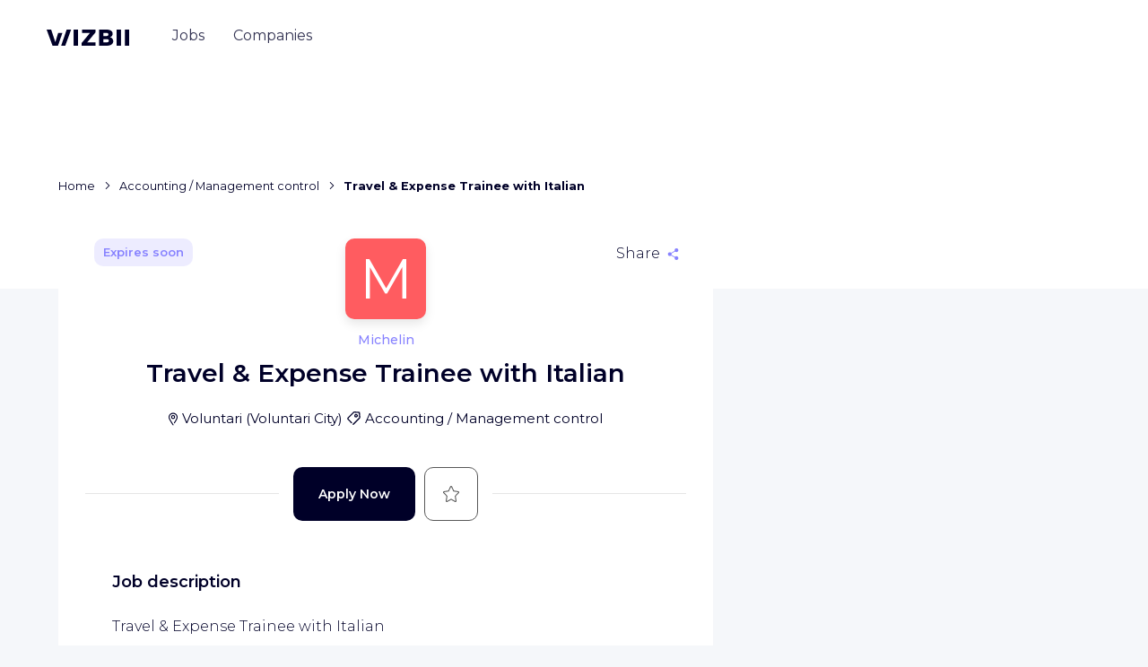

--- FILE ---
content_type: text/html; charset=utf-8
request_url: https://en.wizbii.com/company/michelin/job/travel-expense-trainee-with-italian
body_size: 92431
content:
<!DOCTYPE html><html lang="en" dir="ltr"><head><link rel="preconnect" href="https://fonts.gstatic.com" crossorigin="">
    <meta charset="utf-8">
    <meta name="viewport" content="width=device-width, initial-scale=1">

    <title>Travel &amp; Expense Trainee with Italian - Michelin - Voluntari - WIZBII</title>
    <base href="/">

    <script>
      (() => {
        const _define = window.customElements.define.bind(window.customElements);
        window.customElements.define = ((tagName, klass) => {
          if (window.customElements.get(tagName)) {
            console.warn(`${tagName} has already been defined, skipping definition.`);
            return;
          }

          return _define(tagName, klass);
        }).bind(window.customElements);
      })();
    </script>

    <!-- CDN -->
    <script src="https://storage.googleapis.com/cdn-wizbii/footer/latest/footer/footer.esm.js" data-stencil-namespace="footer" type="module"></script>
  <script src="https://storage.googleapis.com/cdn-wizbii/footer/latest/footer/footer.js" data-stencil-namespace="footer" nomodule=""></script><script src="https://storage.googleapis.com/cdn-wizbii/media/latest/media/media.esm.js" data-stencil-namespace="media" type="module"></script>
  <script src="https://storage.googleapis.com/cdn-wizbii/media/latest/media/media.js" data-stencil-namespace="media" nomodule=""></script><script src="https://storage.googleapis.com/cdn-wizbii/event/latest/event/event.esm.js" data-stencil-namespace="event" type="module"></script>
  <script src="https://storage.googleapis.com/cdn-wizbii/event/latest/event/event.js" data-stencil-namespace="event" nomodule=""></script>

    <link rel="shortcut icon" href="/assets/favicons/favicon.ico">
    <link rel="icon" sizes="16x16 32x32 64x64" href="/assets/favicons/favicon.ico">
    <link rel="icon" type="image/png" sizes="196x196" href="/assets/favicons/favicon-192.png">
    <link rel="icon" type="image/png" sizes="160x160" href="/assets/favicons/favicon-160.png">
    <link rel="icon" type="image/png" sizes="96x96" href="/assets/favicons/favicon-96.png">
    <link rel="icon" type="image/png" sizes="64x64" href="/assets/favicons/favicon-64.png">
    <link rel="icon" type="image/png" sizes="32x32" href="/assets/favicons/favicon-32.png">
    <link rel="icon" type="image/png" sizes="16x16" href="/assets/favicons/favicon-16.png">
    <link rel="apple-touch-icon" href="/assets/favicons/favicon-57.png">
    <link rel="apple-touch-icon" sizes="114x114" href="/assets/favicons/favicon-114.png">
    <link rel="apple-touch-icon" sizes="72x72" href="/assets/favicons/favicon-72.png">
    <link rel="apple-touch-icon" sizes="144x144" href="/assets/favicons/favicon-144.png">
    <link rel="apple-touch-icon" sizes="60x60" href="/assets/favicons/favicon-60.png">
    <link rel="apple-touch-icon" sizes="120x120" href="/assets/favicons/favicon-120.png">
    <link rel="apple-touch-icon" sizes="76x76" href="/assets/favicons/favicon-76.png">
    <link rel="apple-touch-icon" sizes="152x152" href="/assets/favicons/favicon-152.png">
    <link rel="apple-touch-icon" sizes="180x180" href="/assets/favicons/favicon-180.png">
    <meta name="msapplication-TileColor" content="#FFFFFF">
    <meta name="msapplication-TileImage" content="/assets/favicons/favicon-144.png">
    <meta name="msapplication-config" content="/assets/favicons/browserconfig.xml">

    <meta name="wot-verification" content="7d5a5635bce5d654b28d">

    <link rel="preload" href="https://fonts.googleapis.com/css?family=Montserrat:300,400,500,600,700&amp;display=swap" as="style">
    <style type="text/css">@font-face{font-family:'Montserrat';font-style:normal;font-weight:300;font-display:swap;src:url(https://fonts.gstatic.com/s/montserrat/v31/JTUSjIg1_i6t8kCHKm459WRhyyTh89ZNpQ.woff2) format('woff2');unicode-range:U+0460-052F, U+1C80-1C8A, U+20B4, U+2DE0-2DFF, U+A640-A69F, U+FE2E-FE2F;}@font-face{font-family:'Montserrat';font-style:normal;font-weight:300;font-display:swap;src:url(https://fonts.gstatic.com/s/montserrat/v31/JTUSjIg1_i6t8kCHKm459W1hyyTh89ZNpQ.woff2) format('woff2');unicode-range:U+0301, U+0400-045F, U+0490-0491, U+04B0-04B1, U+2116;}@font-face{font-family:'Montserrat';font-style:normal;font-weight:300;font-display:swap;src:url(https://fonts.gstatic.com/s/montserrat/v31/JTUSjIg1_i6t8kCHKm459WZhyyTh89ZNpQ.woff2) format('woff2');unicode-range:U+0102-0103, U+0110-0111, U+0128-0129, U+0168-0169, U+01A0-01A1, U+01AF-01B0, U+0300-0301, U+0303-0304, U+0308-0309, U+0323, U+0329, U+1EA0-1EF9, U+20AB;}@font-face{font-family:'Montserrat';font-style:normal;font-weight:300;font-display:swap;src:url(https://fonts.gstatic.com/s/montserrat/v31/JTUSjIg1_i6t8kCHKm459WdhyyTh89ZNpQ.woff2) format('woff2');unicode-range:U+0100-02BA, U+02BD-02C5, U+02C7-02CC, U+02CE-02D7, U+02DD-02FF, U+0304, U+0308, U+0329, U+1D00-1DBF, U+1E00-1E9F, U+1EF2-1EFF, U+2020, U+20A0-20AB, U+20AD-20C0, U+2113, U+2C60-2C7F, U+A720-A7FF;}@font-face{font-family:'Montserrat';font-style:normal;font-weight:300;font-display:swap;src:url(https://fonts.gstatic.com/s/montserrat/v31/JTUSjIg1_i6t8kCHKm459WlhyyTh89Y.woff2) format('woff2');unicode-range:U+0000-00FF, U+0131, U+0152-0153, U+02BB-02BC, U+02C6, U+02DA, U+02DC, U+0304, U+0308, U+0329, U+2000-206F, U+20AC, U+2122, U+2191, U+2193, U+2212, U+2215, U+FEFF, U+FFFD;}@font-face{font-family:'Montserrat';font-style:normal;font-weight:400;font-display:swap;src:url(https://fonts.gstatic.com/s/montserrat/v31/JTUSjIg1_i6t8kCHKm459WRhyyTh89ZNpQ.woff2) format('woff2');unicode-range:U+0460-052F, U+1C80-1C8A, U+20B4, U+2DE0-2DFF, U+A640-A69F, U+FE2E-FE2F;}@font-face{font-family:'Montserrat';font-style:normal;font-weight:400;font-display:swap;src:url(https://fonts.gstatic.com/s/montserrat/v31/JTUSjIg1_i6t8kCHKm459W1hyyTh89ZNpQ.woff2) format('woff2');unicode-range:U+0301, U+0400-045F, U+0490-0491, U+04B0-04B1, U+2116;}@font-face{font-family:'Montserrat';font-style:normal;font-weight:400;font-display:swap;src:url(https://fonts.gstatic.com/s/montserrat/v31/JTUSjIg1_i6t8kCHKm459WZhyyTh89ZNpQ.woff2) format('woff2');unicode-range:U+0102-0103, U+0110-0111, U+0128-0129, U+0168-0169, U+01A0-01A1, U+01AF-01B0, U+0300-0301, U+0303-0304, U+0308-0309, U+0323, U+0329, U+1EA0-1EF9, U+20AB;}@font-face{font-family:'Montserrat';font-style:normal;font-weight:400;font-display:swap;src:url(https://fonts.gstatic.com/s/montserrat/v31/JTUSjIg1_i6t8kCHKm459WdhyyTh89ZNpQ.woff2) format('woff2');unicode-range:U+0100-02BA, U+02BD-02C5, U+02C7-02CC, U+02CE-02D7, U+02DD-02FF, U+0304, U+0308, U+0329, U+1D00-1DBF, U+1E00-1E9F, U+1EF2-1EFF, U+2020, U+20A0-20AB, U+20AD-20C0, U+2113, U+2C60-2C7F, U+A720-A7FF;}@font-face{font-family:'Montserrat';font-style:normal;font-weight:400;font-display:swap;src:url(https://fonts.gstatic.com/s/montserrat/v31/JTUSjIg1_i6t8kCHKm459WlhyyTh89Y.woff2) format('woff2');unicode-range:U+0000-00FF, U+0131, U+0152-0153, U+02BB-02BC, U+02C6, U+02DA, U+02DC, U+0304, U+0308, U+0329, U+2000-206F, U+20AC, U+2122, U+2191, U+2193, U+2212, U+2215, U+FEFF, U+FFFD;}@font-face{font-family:'Montserrat';font-style:normal;font-weight:500;font-display:swap;src:url(https://fonts.gstatic.com/s/montserrat/v31/JTUSjIg1_i6t8kCHKm459WRhyyTh89ZNpQ.woff2) format('woff2');unicode-range:U+0460-052F, U+1C80-1C8A, U+20B4, U+2DE0-2DFF, U+A640-A69F, U+FE2E-FE2F;}@font-face{font-family:'Montserrat';font-style:normal;font-weight:500;font-display:swap;src:url(https://fonts.gstatic.com/s/montserrat/v31/JTUSjIg1_i6t8kCHKm459W1hyyTh89ZNpQ.woff2) format('woff2');unicode-range:U+0301, U+0400-045F, U+0490-0491, U+04B0-04B1, U+2116;}@font-face{font-family:'Montserrat';font-style:normal;font-weight:500;font-display:swap;src:url(https://fonts.gstatic.com/s/montserrat/v31/JTUSjIg1_i6t8kCHKm459WZhyyTh89ZNpQ.woff2) format('woff2');unicode-range:U+0102-0103, U+0110-0111, U+0128-0129, U+0168-0169, U+01A0-01A1, U+01AF-01B0, U+0300-0301, U+0303-0304, U+0308-0309, U+0323, U+0329, U+1EA0-1EF9, U+20AB;}@font-face{font-family:'Montserrat';font-style:normal;font-weight:500;font-display:swap;src:url(https://fonts.gstatic.com/s/montserrat/v31/JTUSjIg1_i6t8kCHKm459WdhyyTh89ZNpQ.woff2) format('woff2');unicode-range:U+0100-02BA, U+02BD-02C5, U+02C7-02CC, U+02CE-02D7, U+02DD-02FF, U+0304, U+0308, U+0329, U+1D00-1DBF, U+1E00-1E9F, U+1EF2-1EFF, U+2020, U+20A0-20AB, U+20AD-20C0, U+2113, U+2C60-2C7F, U+A720-A7FF;}@font-face{font-family:'Montserrat';font-style:normal;font-weight:500;font-display:swap;src:url(https://fonts.gstatic.com/s/montserrat/v31/JTUSjIg1_i6t8kCHKm459WlhyyTh89Y.woff2) format('woff2');unicode-range:U+0000-00FF, U+0131, U+0152-0153, U+02BB-02BC, U+02C6, U+02DA, U+02DC, U+0304, U+0308, U+0329, U+2000-206F, U+20AC, U+2122, U+2191, U+2193, U+2212, U+2215, U+FEFF, U+FFFD;}@font-face{font-family:'Montserrat';font-style:normal;font-weight:600;font-display:swap;src:url(https://fonts.gstatic.com/s/montserrat/v31/JTUSjIg1_i6t8kCHKm459WRhyyTh89ZNpQ.woff2) format('woff2');unicode-range:U+0460-052F, U+1C80-1C8A, U+20B4, U+2DE0-2DFF, U+A640-A69F, U+FE2E-FE2F;}@font-face{font-family:'Montserrat';font-style:normal;font-weight:600;font-display:swap;src:url(https://fonts.gstatic.com/s/montserrat/v31/JTUSjIg1_i6t8kCHKm459W1hyyTh89ZNpQ.woff2) format('woff2');unicode-range:U+0301, U+0400-045F, U+0490-0491, U+04B0-04B1, U+2116;}@font-face{font-family:'Montserrat';font-style:normal;font-weight:600;font-display:swap;src:url(https://fonts.gstatic.com/s/montserrat/v31/JTUSjIg1_i6t8kCHKm459WZhyyTh89ZNpQ.woff2) format('woff2');unicode-range:U+0102-0103, U+0110-0111, U+0128-0129, U+0168-0169, U+01A0-01A1, U+01AF-01B0, U+0300-0301, U+0303-0304, U+0308-0309, U+0323, U+0329, U+1EA0-1EF9, U+20AB;}@font-face{font-family:'Montserrat';font-style:normal;font-weight:600;font-display:swap;src:url(https://fonts.gstatic.com/s/montserrat/v31/JTUSjIg1_i6t8kCHKm459WdhyyTh89ZNpQ.woff2) format('woff2');unicode-range:U+0100-02BA, U+02BD-02C5, U+02C7-02CC, U+02CE-02D7, U+02DD-02FF, U+0304, U+0308, U+0329, U+1D00-1DBF, U+1E00-1E9F, U+1EF2-1EFF, U+2020, U+20A0-20AB, U+20AD-20C0, U+2113, U+2C60-2C7F, U+A720-A7FF;}@font-face{font-family:'Montserrat';font-style:normal;font-weight:600;font-display:swap;src:url(https://fonts.gstatic.com/s/montserrat/v31/JTUSjIg1_i6t8kCHKm459WlhyyTh89Y.woff2) format('woff2');unicode-range:U+0000-00FF, U+0131, U+0152-0153, U+02BB-02BC, U+02C6, U+02DA, U+02DC, U+0304, U+0308, U+0329, U+2000-206F, U+20AC, U+2122, U+2191, U+2193, U+2212, U+2215, U+FEFF, U+FFFD;}@font-face{font-family:'Montserrat';font-style:normal;font-weight:700;font-display:swap;src:url(https://fonts.gstatic.com/s/montserrat/v31/JTUSjIg1_i6t8kCHKm459WRhyyTh89ZNpQ.woff2) format('woff2');unicode-range:U+0460-052F, U+1C80-1C8A, U+20B4, U+2DE0-2DFF, U+A640-A69F, U+FE2E-FE2F;}@font-face{font-family:'Montserrat';font-style:normal;font-weight:700;font-display:swap;src:url(https://fonts.gstatic.com/s/montserrat/v31/JTUSjIg1_i6t8kCHKm459W1hyyTh89ZNpQ.woff2) format('woff2');unicode-range:U+0301, U+0400-045F, U+0490-0491, U+04B0-04B1, U+2116;}@font-face{font-family:'Montserrat';font-style:normal;font-weight:700;font-display:swap;src:url(https://fonts.gstatic.com/s/montserrat/v31/JTUSjIg1_i6t8kCHKm459WZhyyTh89ZNpQ.woff2) format('woff2');unicode-range:U+0102-0103, U+0110-0111, U+0128-0129, U+0168-0169, U+01A0-01A1, U+01AF-01B0, U+0300-0301, U+0303-0304, U+0308-0309, U+0323, U+0329, U+1EA0-1EF9, U+20AB;}@font-face{font-family:'Montserrat';font-style:normal;font-weight:700;font-display:swap;src:url(https://fonts.gstatic.com/s/montserrat/v31/JTUSjIg1_i6t8kCHKm459WdhyyTh89ZNpQ.woff2) format('woff2');unicode-range:U+0100-02BA, U+02BD-02C5, U+02C7-02CC, U+02CE-02D7, U+02DD-02FF, U+0304, U+0308, U+0329, U+1D00-1DBF, U+1E00-1E9F, U+1EF2-1EFF, U+2020, U+20A0-20AB, U+20AD-20C0, U+2113, U+2C60-2C7F, U+A720-A7FF;}@font-face{font-family:'Montserrat';font-style:normal;font-weight:700;font-display:swap;src:url(https://fonts.gstatic.com/s/montserrat/v31/JTUSjIg1_i6t8kCHKm459WlhyyTh89Y.woff2) format('woff2');unicode-range:U+0000-00FF, U+0131, U+0152-0153, U+02BB-02BC, U+02C6, U+02DA, U+02DC, U+0304, U+0308, U+0329, U+2000-206F, U+20AC, U+2122, U+2191, U+2193, U+2212, U+2215, U+FEFF, U+FFFD;}</style>

    <meta name="google-signin-client_id" content="656949470225-f1lbnjhncaq1eip841njcs947bfj82ra.apps.googleusercontent.com">

    <style>
      /* global var needed */
      :root {
        /* theme */
        --wiz-event-primary: #0a2456;
        --wiz-event-secondary: #0e7b47;
        --wiz-event-text-color: #000028;
        --wiz-event-error: #f44336;
        --wiz-event-success: #0a2456;
        /* chips */
        --wiz-event-chips: #000028;
        --wiz-event-chips-bgcolor: #eef0f7;
        /* submit button */
        --wiz-event-btn: #0a2456;
        /* file input */
        --wiz-event-file-input-border-type: solid;
        /* input outlines */
        --wiz-event-input-outlines: #c8c8c8;
        /* yes no input */
        --wiz-event-yesno-btn-bgcolor: #eef0f7;
        --wiz-event-yesno-btn: #000000;
        --wiz-event-yesno-btn-selected-color: #ffffff;
        --wiz-event-yesno-btn-selected-bgcolor: #0a2456;
        --wiz-event-yesno-border: #eef0f7;
        --wiz-event-yesno-shadow: none;
        /* job card */
        --wiz-event-job-card: #ffffff;
        --wiz-event-job-card-title: #000028;
        --wiz-event-job-card-chips: #000028;
        --wiz-event-job-card-chips-bgcolor: #eef0f7;
        --wiz-event-job-card-chips-icon: #000028;
        /* register panel */
        --wiz-event-register-header: #0a2456;
        --wiz-event-register-title: #ffffff;
        --wiz-event-close-btn: #ffffff;
        /* font */
        --wiz-event-font: 'Montserrat';
        /* radius */
        --wiz-event-shape-small-radius: 0.625rem;
        --wiz-event-shape-medium-radius: 1.75rem;
        --wiz-event-btn-radius: 0.625rem;
        /* headers */
        --wiz-event-organization-name: #000028;
        --wiz-event-date: #000028;
        --wiz-event-title: #000028;
        /* Skeleton */
        --skeleton-background: #f2f2f4;
        --skeleton-border-radius: 50px;
      }
    </style>

    <script>window.env = {"PLATFORM":"prod","WIZBII_DOMAIN":"wizbii.com","API_PLATFORM":"prod","API_DOMAIN":"wizbii.com","ALGOLIA_APP_ID":"UG9KSBMO1V","ALGOLIA_API_KEY":"494a55117776d5c6cef2d53a50a69ab6","FACEBOOK_CONNECT_KEY":"395708657237366","FACEBOOK_CONNECT_VERSION":"v7.0","GOOGLE_CONNECT_KEY":"733882229425-dn25st8lkvmeni3r85kih9a6k12rpjn8.apps.googleusercontent.com","WIZBII_ANALYTICS_UAI":"G-12ZK11V4JH","GOOGLE_ANALYTICS_UAI":"G-12ZK11V4JH","TIKTOK_PIXEL_ID":"C5P8C9DODNNK397VRGCG","WIZBII_FILES_GCS_BUCKET":"wizbii-files"};</script>
  <style>@charset "UTF-8";*,*:before,*:after{box-sizing:border-box}html{font-family:sans-serif;line-height:1.15;-webkit-text-size-adjust:100%;-webkit-tap-highlight-color:rgba(0,0,0,0)}body{margin:0;font-family:Montserrat,-apple-system,BlinkMacSystemFont,Segoe UI,Roboto,Helvetica Neue,Arial,Noto Sans,Liberation Sans,sans-serif,"Apple Color Emoji","Segoe UI Emoji",Segoe UI Symbol,"Noto Color Emoji";font-size:1rem;font-weight:400;line-height:1.625;color:#000028;text-align:left;background-color:#f5f7fa}@media print{*,*:before,*:after{text-shadow:none!important;box-shadow:none!important}@page{size:a3}body{min-width:992px!important}}body{position:relative;overflow-x:visible;overflow-y:scroll;font-display:swap;color:#000028}</style><link rel="stylesheet" href="https://cdn.wizbii.io/jobs/c93d65ec2bdc9ff9ce038ffe047888b3b7429556/en/styles.9f91066c61a087c7.css"><style ng-transition="jobs">.focus-off *:focus {
  outline: none;
}
.toaster-manager[_ngcontent-sc31] {
  z-index: 101;
  position: fixed;
  bottom: 0;
  right: 0;
}
/*# sourceMappingURL=[data-uri] */</style><style ng-transition="jobs">[_nghost-sc29] {
  
}
@supports (display: grid) {
  [_nghost-sc29] {
    display: none;
  }
}
.browser-compatibility__title[_ngcontent-sc29] {
  font-size: 1.375rem;
  line-height: 1.36;
  text-align: center;
  margin-bottom: 1.25rem;
}
.browser-compatibility__text[_ngcontent-sc29] {
  line-height: 1.56;
  text-align: center;
}
.browser-compatibility__choices[_ngcontent-sc29] {
  margin-top: 2.25rem;
  display: flex;
  flex-wrap: wrap;
  align-items: center;
  justify-content: space-between;
}
.browser-compatibility__choice[_ngcontent-sc29] {
  width: 50%;
}
.browser-compatibility__choice__link[_ngcontent-sc29] {
  display: flex;
  flex-direction: column;
  align-items: center;
  color: inherit;
  font-size: 0.938rem;
  font-weight: 500;
  line-height: 1.27;
}
.browser-compatibility__choice__text[_ngcontent-sc29] {
  margin-top: 1rem;
}
.browser-compatibility__footer[_ngcontent-sc29] {
  margin-top: 2.5rem;
  text-align: center;
}
.browser-compatibility__btn[_ngcontent-sc29] {
  position: absolute;
  top: 0.625rem;
  right: 0.5rem;
}
.browser-compatibility__btn__icon[_ngcontent-sc29] {
  transition: transform 0.15s ease-out;
}
.hover-on[_nghost-sc29]   .browser-compatibility__btn[_ngcontent-sc29]:hover    > .browser-compatibility__btn__icon[_ngcontent-sc29], .hover-on   [_nghost-sc29]   .browser-compatibility__btn[_ngcontent-sc29]:hover    > .browser-compatibility__btn__icon[_ngcontent-sc29] {
  transform: scale(1.2);
}
@media (min-width: 62em) {
  .browser-compatibility__text[_ngcontent-sc29], .browser-compatibility__choices[_ngcontent-sc29] {
    padding: 0 3rem;
  }
  .browser-compatibility__choice[_ngcontent-sc29] {
    width: 25%;
  }
}
/*# sourceMappingURL=[data-uri] */</style><meta property="fb:app_id" content="395708657237366"><style ng-transition="jobs">.jobs-main[_ngcontent-sc276] {
  display: flex;
  flex-direction: column;
  position: relative;
  margin-top: -8rem;
  margin-bottom: 6.25rem;
}
.jobs-main__outlet[_ngcontent-sc276] {
  display: flex;
  min-width: 0;
  flex: 7 1 0%;
  max-width: 45.625rem;
}
.jobs-main__aux-outlet[_ngcontent-sc276] {
  flex: 4 1 0%;
}
.jobs-main__media-wrapper[_ngcontent-sc276] {
  flex: 4 1 0%;
  margin-left: 2.125rem;
  max-width: 25.25rem;
  overflow: hidden;
  height: 100%;
  border-radius: 0.625rem;
}
@media (max-width: 47.9375em) {
  .jobs-main[_ngcontent-sc276] {
    margin-top: 0;
    padding: 5.25rem 0 0 0;
    background-color: white;
  }
}
@media (max-width: 74.9375em) {
  .jobs-main__aux-outlet[_ngcontent-sc276], .jobs-main__media-wrapper[_ngcontent-sc276] {
    display: none;
  }
}
@media (min-width: 75em) {
  .jobs-main__aux-outlet[_ngcontent-sc276] {
    padding-top: 12.75rem;
  }
  .jobs-main__aux-outlet-inner[_ngcontent-sc276] {
    position: sticky;
    top: 3rem;
    display: flex;
    height: calc(100vh - 3rem);
  }
}
.job-content[_ngcontent-sc276] {
  display: flex;
}
.breadcrumb[_ngcontent-sc276] {
  display: block;
  max-width: 45.625rem;
}
@media (max-width: 35.9375em) {
  .breadcrumb[_ngcontent-sc276] {
    margin-top: 0.625rem;
    margin-left: 0.8rem;
    margin-right: 0.8rem;
    max-width: calc(100% - 0.16rem);
    overflow-x: auto;
    white-space: nowrap;
  }
}
@media (min-width: 36em) {
  .breadcrumb[_ngcontent-sc276] {
    margin-bottom: 1rem;
  }
}
@media (max-width: 599.99px) and (orientation: portrait), (max-width: 959.99px) and (orientation: landscape) {
  .header-banner[_ngcontent-sc276] {
    display: none;
  }
}
/*# sourceMappingURL=[data-uri] */</style><style ng-transition="jobs">[_nghost-sc217] {
  position: absolute;
  z-index: 90;
  top: 0;
  left: 0;
  width: 100%;
}
.header-mobile[_ngcontent-sc217] {
  position: relative;
  background-color: white;
  box-shadow: 0 0 1.875rem rgba(0, 0, 0, 0.1);
  padding: 0.625rem 0.9375rem;
  display: flex;
  align-items: center;
  justify-content: center;
}
.header-mobile__burger[_ngcontent-sc217] {
  position: absolute;
  left: 0.9375rem;
}
.header-mobile__modal-logo[_ngcontent-sc217] {
  margin-top: 1.25rem;
}
.header-mobile__user-profile[_ngcontent-sc217] {
  position: absolute;
  right: 0.9375rem;
}
.header[_ngcontent-sc217] {
  position: relative;
  display: flex;
  align-items: center;
  height: 5.437rem;
  padding: 0 1.25rem 1.25rem 1.25rem;
  transition: transform 0.25s ease-in-out, background 0.25s ease-in-out, box-shadow 0.25s ease-in-out;
}
.header--sticky[_ngcontent-sc217] {
  width: 100vw;
  position: fixed;
  top: 3.125rem;
  left: 0;
}
.header--interservice[_ngcontent-sc217] {
  margin-top: 2.5rem;
}
.header--opaque[_ngcontent-sc217] {
  background: white;
  box-shadow: 0 1.5rem 2.312rem -1rem rgba(0, 0, 40, 0.2);
}
.header--invisible[_ngcontent-sc217] {
  transform: translateY(-100%);
  box-shadow: none;
  margin: 0;
}
.header__logo[_ngcontent-sc217] {
  display: block;
  padding: 0.5rem 0;
  line-height: 1;
  color: inherit;
}
.header__user-infos[_ngcontent-sc217] {
  flex: 1;
  display: flex;
  justify-content: flex-end;
  align-items: center;
  font-size: 0.875rem;
}
.header__user-sign[_ngcontent-sc217] {
  flex: 1;
  display: flex;
  justify-content: flex-end;
  align-items: center;
}
@media (min-width: 62em) {
  .header[_ngcontent-sc217] {
    padding: 1.5rem 3.25rem;
  }
  .header__logo[_ngcontent-sc217] {
    margin-top: -0.125rem;
    margin-right: 2rem;
    padding: 0.5rem 0;
  }
}
.nav[_ngcontent-sc217] {
  order: -1;
}
.nav__group[_ngcontent-sc217] {
  line-height: inherit;
  flex-direction: column;
  display: flex;
  list-style: none;
  margin-bottom: 0;
  padding-left: 0;
}
.nav__item[_ngcontent-sc217] {
  display: block;
  position: relative;
  padding: 1.25rem;
  line-height: 1;
  color: inherit;
  text-align: left;
  text-decoration: none;
}
.nav__item--active[_ngcontent-sc217] {
  font-weight: 600;
}
.nav__item[_ngcontent-sc217]:not(.nav__item--active)   .nav__item-inner[_ngcontent-sc217] {
  background-image: none;
}
.nav__register-link[_ngcontent-sc217] {
  width: 100%;
  background-color: #8782ff;
  border-radius: 10px;
  color: white;
  align-self: center;
  padding: 1rem;
  font-weight: 600;
  font-size: 0.875rem;
  line-height: 1.21;
  min-width: 10.625rem;
  text-align: center;
  display: block;
  transition: transform 0.15s ease-out, box-shadow 0.15s ease-out;
  text-decoration: none !important;
  box-shadow: 0 1.25rem 1.562rem -1.25rem transparent;
}
.nav__register-link[_ngcontent-sc217]:hover {
  box-shadow: 0 1.25rem 1.562rem -1.25rem rgba(0, 0, 0, 0.4);
  transform: scale(1.02);
}
.nav__register-link__icon[_ngcontent-sc217] {
  margin-left: 1rem;
}
.nav__login-link[_ngcontent-sc217] {
  margin-top: 1.75rem;
  width: 100%;
  color: #8782ff;
  font-weight: 600;
  font-size: 0.875rem;
  line-height: 1.21;
  display: block;
  border: 1px solid #8782ff;
  box-sizing: border-box;
  border-radius: 10px;
  min-width: 10.625rem;
  padding: 1rem;
  align-self: center;
  text-align: center;
  margin-bottom: 0.625rem;
  transition: color 0.15s ease-out, background-color 0.15s ease-out;
  text-decoration: none !important;
}
.nav__login-link[_ngcontent-sc217]:hover {
  background-color: #8782ff;
  color: white;
}
@media (max-width: 61.9375em) {
  .nav__item[_ngcontent-sc217] {
    font-size: 2.125rem;
    font-weight: 500;
  }
  .nav__item--active[_ngcontent-sc217] {
    font-weight: 600;
  }
}
@media (min-width: 62em) {
  .nav[_ngcontent-sc217] {
    margin-top: 0.5rem;
    order: inherit;
  }
  .nav__group[_ngcontent-sc217] {
    line-height: 1;
    flex-direction: row;
    align-items: center;
  }
  .nav__item[_ngcontent-sc217] {
    margin: 0 0.5rem;
    padding: 0.5rem 0.5rem 1rem;
    color: #8782ff;
    text-align: center;
    opacity: 0.8;
    transition: opacity 0.1s;
  }
  .nav__item[_ngcontent-sc217]:nth-child(2) {
    color: #43ceff;
  }
  .nav__item[_ngcontent-sc217]:nth-child(3) {
    color: #ff5c60;
  }
  .nav__item[_ngcontent-sc217]:nth-child(4) {
    color: #f9ed20;
  }
  .nav__item[_ngcontent-sc217]::before, .nav__item[_ngcontent-sc217]::after {
    content: "";
    position: absolute;
    left: 0.5rem;
    right: 0.5rem;
    bottom: 0;
    border-top: 0.25rem solid currentColor;
    transform: scaleX(0);
    transform-origin: left;
    transition: transform 0.2s;
  }
  .nav__item[_ngcontent-sc217]::before {
    bottom: 0.5rem;
  }
  .hover-on[_nghost-sc217]   .nav__item[_ngcontent-sc217]:not(.nav__item--active):hover::before, .hover-on   [_nghost-sc217]   .nav__item[_ngcontent-sc217]:not(.nav__item--active):hover::before {
    transform: scaleX(1);
  }
  .nav__item--active[_ngcontent-sc217] {
    opacity: 1;
  }
  .nav__item--active[_ngcontent-sc217]::before {
    transform: scaleX(1);
  }
  .nav__item--active[_ngcontent-sc217]::after {
    transform: scaleX(0.5);
  }
  .nav__item-inner[_ngcontent-sc217] {
    color: #000028;
    background-image: none;
  }
  .nav__register-link[_ngcontent-sc217], .nav__login-link[_ngcontent-sc217] {
    display: none;
  }
}
.navbar-toggle[_ngcontent-sc217] {
  margin-right: 1.375rem;
  padding: 0.5rem 0.5rem 0.5rem -0.5rem;
}
@media (min-width: 62em) {
  .navbar-toggle[_ngcontent-sc217] {
    display: none;
  }
}
.user-sign[_ngcontent-sc217] {
  display: none;
  color: white;
}
.user-sign--opaque[_ngcontent-sc217] {
  color: #000028;
}
.theme-settings[_nghost-sc217]   .user-sign[_ngcontent-sc217], .theme-settings   [_nghost-sc217]   .user-sign[_ngcontent-sc217], .theme-legals[_nghost-sc217]   .user-sign[_ngcontent-sc217], .theme-legals   [_nghost-sc217]   .user-sign[_ngcontent-sc217] {
  color: inherit;
}
.user-sign__link[_ngcontent-sc217] {
  color: inherit;
  font-size: 0.938rem;
  font-weight: 500;
  margin-right: 1.375rem;
}
.user-sign__btn[_ngcontent-sc217] {
  background-color: white;
  color: #8782ff;
  transition: color 0.25s ease-in-out, background-color 0.25s ease-in-out;
}
.theme-companies[_nghost-sc217]   .user-sign__btn[_ngcontent-sc217], .theme-companies   [_nghost-sc217]   .user-sign__btn[_ngcontent-sc217] {
  color: #ff5c60;
}
.theme-events[_nghost-sc217]   .user-sign__btn[_ngcontent-sc217], .theme-events   [_nghost-sc217]   .user-sign__btn[_ngcontent-sc217] {
  color: #43ceff;
}
.theme-settings[_nghost-sc217]   .user-sign__btn[_ngcontent-sc217], .theme-settings   [_nghost-sc217]   .user-sign__btn[_ngcontent-sc217], .theme-legals[_nghost-sc217]   .user-sign__btn[_ngcontent-sc217], .theme-legals   [_nghost-sc217]   .user-sign__btn[_ngcontent-sc217] {
  background-color: #8782ff;
  color: white;
}
.user-sign__btn--opaque[_ngcontent-sc217] {
  background-color: #43ceff;
  color: white !important;
}
@media (min-width: 62em) {
  .user-sign--opaque[_ngcontent-sc217] {
    display: flex;
    align-items: center;
  }
}
.user-infos[_ngcontent-sc217] {
  color: white;
}
.theme-settings[_nghost-sc217]   .user-infos[_ngcontent-sc217], .theme-settings   [_nghost-sc217]   .user-infos[_ngcontent-sc217], .theme-legals[_nghost-sc217]   .user-infos[_ngcontent-sc217], .theme-legals   [_nghost-sc217]   .user-infos[_ngcontent-sc217] {
  color: #000028;
}
.user-infos__profile[_ngcontent-sc217] {
  display: block;
}
.user-infos__link[_ngcontent-sc217] {
  display: flex;
  align-items: center;
  margin-right: 1.875rem;
  color: inherit;
  font-weight: 500;
}
.user-infos__link--last[_ngcontent-sc217] {
  margin-right: 0;
}
.user-infos__label[_ngcontent-sc217] {
  position: relative;
  padding: 0.25rem 0.5rem;
}
.user-infos__label[_ngcontent-sc217]::before {
  content: "";
  position: absolute;
  top: 0;
  left: 0.5rem;
  right: 0.5rem;
  bottom: 0;
  border-bottom: 2px solid currentColor;
  transform: scaleX(0);
  transform-origin: left;
  transition: transform 0.2s;
}
.hover-on[_nghost-sc217]   .user-infos__label[_ngcontent-sc217]:hover::before, .hover-on   [_nghost-sc217]   .user-infos__label[_ngcontent-sc217]:hover::before {
  transform: scaleX(1);
}
.user-infos__label--active[_ngcontent-sc217]::before {
  content: "";
  position: absolute;
  top: 0;
  left: 0.5rem;
  right: 0.5rem;
  bottom: 0;
  border-bottom: 2px solid currentColor;
  transform: scaleX(1);
  transform-origin: left;
  transition: transform 0.2s;
}
.interservices-menu[_ngcontent-sc217] {
  font-size: 1rem;
  margin-left: 1rem;
  border-radius: 0.625rem;
  box-shadow: 0 0.3125rem 1rem 0 rgba(0, 0, 0, 0.12);
}
@media (max-width: 61.9375em) {
  .interservices-menu--right-align[_ngcontent-sc217] {
    margin-left: auto;
  }
}
/*# sourceMappingURL=[data-uri] */</style><style ng-transition="jobs">.brand-tagline[_ngcontent-sc208] {
  margin-top: 0.125rem !important;
  line-height: 1.125 !important;
  font-weight: 600 !important;
  font-size: 0.875rem;
}
.list[_ngcontent-sc208] {
  width: 100%;
  padding: 2rem 0;
}
.list__title[_ngcontent-sc208] {
  color: #3df9c6;
  font-size: 1.0625rem;
  text-transform: uppercase;
  margin-bottom: 1rem;
}
.list__title--logo[_ngcontent-sc208] {
  color: inherit;
  margin-bottom: 0.5rem;
}
.list__items[_ngcontent-sc208] {
  margin: 0;
  padding: 0;
  list-style-type: none;
  font-weight: 300;
  font-style: normal;
  font-stretch: normal;
  line-height: 2;
  letter-spacing: normal;
}
.list__items--inline[_ngcontent-sc208] {
  display: flex;
  flex-wrap: wrap;
}
.usefull-links[_ngcontent-sc208]   a[_ngcontent-sc208] {
  color: white;
  text-decoration: none;
}
.usefull-links[_ngcontent-sc208]   a[_ngcontent-sc208]:hover {
  text-decoration: underline;
}
/*# sourceMappingURL=[data-uri] */</style><style ng-transition="jobs">[_nghost-sc144]{display:inline-block;vertical-align:middle}.svg-icon[_ngcontent-sc144]{display:block;fill:currentcolor;border:0}</style><style ng-transition="jobs">[_nghost-sc277] {
  flex: 1 1 0%;
  display: block;
  position: relative;
  min-height: 100vh;
  border-radius: 0.625rem;
  overflow: hidden;
  background-color: white;
}
@media (max-width: 35.9375em) {
  [_nghost-sc277] {
    border-radius: 0.625rem 0.625rem 0 0;
  }
}
@media (max-width: 35.9375em) {
  [_nghost-sc277] {
    padding-bottom: 4.125rem !important;
  }
}
@media (min-width: 35.9375em) and (max-width: 61.9375em) {
  [_nghost-sc277] {
    padding-bottom: 3.625rem !important;
  }
}
@media (max-width: 74.9375em) {
  [_nghost-sc277] {
    padding: 1.875rem;
  }
}
@media (max-width: 599.99px) and (orientation: portrait), (max-width: 959.99px) and (orientation: landscape) {
  [_nghost-sc277] {
    padding: 0.9375rem;
    border-radius: 0;
  }
}
@media (max-width: 74.9375em) {
  .view-advert[_ngcontent-sc277] {
    margin: 0 -1.875rem -1.875rem -1.875rem;
  }
}
@media (min-width: 75em) {
  .view-advert[_ngcontent-sc277] {
    display: none;
  }
}
.job-footer[_ngcontent-sc277] {
  position: fixed;
  bottom: 0;
  left: 0;
  right: 0;
  display: flex;
  background-color: #000028;
  font-size: 0.9375rem;
  color: white;
  width: 100%;
}
@media (max-width: 35.9375em) {
  .job-footer[_ngcontent-sc277] {
    left: 5%;
    bottom: 1rem;
    width: 90%;
    border-radius: 0.625rem;
    transition: border-radius 200ms, width 200ms, left 200ms;
  }
}
@media (min-width: 35.9375em) and (max-width: 61.9375em) {
  .job-footer[_ngcontent-sc277] {
    width: 90%;
    left: 5%;
  }
}
.job-footer__apply-btn[_ngcontent-sc277] {
  flex: 1 1 0%;
  display: flex;
  justify-content: center;
  align-items: center;
  border-radius: 0.625rem;
  outline-offset: -0.25rem;
  font-weight: 600;
  font-size: 0.875rem;
  line-height: 1.286;
  background-color: #000028;
  color: white;
  padding: 1rem 1.5rem;
  height: auto;
}
.job-footer--bottom[_ngcontent-sc277] {
  position: absolute;
  bottom: 0;
  width: 100%;
  left: 0;
}
@media (max-width: 35.9375em) {
  .job-footer--bottom[_ngcontent-sc277] {
    left: 5%;
    bottom: 0.5rem;
    width: 90%;
    border-radius: 0.625rem;
  }
}
@media (min-width: 75em) {
  .job-footer[_ngcontent-sc277] {
    display: none;
  }
}
@media (max-width: 74.9375em) {
  .unlogged-leader-board[_ngcontent-sc277] {
    margin: 0 -1.875rem -1.875rem;
  }
}
@media (max-width: 74.9375em) {
  .topbar-media[_ngcontent-sc277] {
    margin: -1.875rem -1.875rem 1rem;
  }
}
@media (max-width: 599.99px) and (orientation: portrait), (max-width: 959.99px) and (orientation: landscape) {
  .topbar-media[_ngcontent-sc277] {
    display: none !important;
  }
}
/*# sourceMappingURL=[data-uri] */</style><style ng-transition="jobs">[_nghost-sc278] {
  flex: 1 1 0%;
  display: flex;
  flex-direction: column;
}
.list-back-btn[_ngcontent-sc278] {
  display: flex;
  align-items: center;
  padding: 1.375rem;
  line-height: 1;
  color: inherit;
  text-decoration: none;
  outline-offset: -0.25rem;
  font-size: 0.75rem;
}
.list-back-btn__icon[_ngcontent-sc278] {
  transition: all 0.2s ease-in-out;
}
.list-back-btn__text[_ngcontent-sc278] {
  margin-left: 0.5em;
  font-size: 1em;
  font-weight: 500;
}
.list-back-btn[_ngcontent-sc278]:hover   .list-back-btn__icon[_ngcontent-sc278] {
  transform: scale(1.1) translateX(-0.1rem);
}
.list-title[_ngcontent-sc278] {
  margin: 0 0 1.25rem 1.562rem;
  font-size: 1.462rem;
  font-weight: 500;
}
.list-ps-outer[_ngcontent-sc278] {
  flex: 1 1 0%;
  overflow-y: hidden;
}
.list-ps[_ngcontent-sc278]     > .ps--active-y .ps-indicator-show {
  opacity: 0 !important;
}
.list-ps[_ngcontent-sc278]     > .ps--active-y .ps-indicator-top {
  background: linear-gradient(#f5f7fa, rgba(255, 255, 255, 0)) !important;
}
.list-ps[_ngcontent-sc278]     > .ps--active-y .ps-indicator-bottom {
  background: linear-gradient(rgba(255, 255, 255, 0), #f5f7fa) !important;
}
.list-ps[_ngcontent-sc278]     > .ps--active-y :not(.ps-at-top) > .ps-indicator-top, .list-ps[_ngcontent-sc278]     > .ps--active-y :not(.ps-at-bottom) > .ps-indicator-bottom {
  opacity: 1 !important;
}
.list-ps[_ngcontent-sc278]     > .ps--active-y .ps__rail-y {
  right: 0.375rem !important;
  background-color: transparent !important;
  opacity: 0.6 !important;
  transform: scaleY(0.99);
}
.list[_ngcontent-sc278] {
  padding-left: 0;
  margin-bottom: 0;
  list-style: none;
}
.list__item[_ngcontent-sc278] {
  position: relative;
  z-index: 0;
  overflow: hidden;
  transition: transform 0.2s ease-in-out;
}
.hover-on[_nghost-sc278]   .list__item[_ngcontent-sc278]:hover:not(.list__item--active), .hover-on   [_nghost-sc278]   .list__item[_ngcontent-sc278]:hover:not(.list__item--active) {
  transform: translateX(-0.75rem);
}
.list__item[_ngcontent-sc278]::before {
  content: "";
  position: absolute;
  z-index: -1;
  top: 0;
  left: 0;
  right: 0;
  bottom: 0;
  border-radius: 0.625rem 0 0 0.625rem;
  background-color: white;
  box-shadow: 0 0.375rem 1.625rem 0 rgba(0, 0, 0, 0.02);
  transform-origin: right center;
  transform: scaleX(0);
  transition: transform 0.3s ease-in-out;
}
.list__item--active[_ngcontent-sc278]::before {
  transform: scaleX(1);
}
/*# sourceMappingURL=[data-uri] */</style><style ng-transition="jobs">perfect-scrollbar{display:block;height:100%;max-height:100%;max-width:100%;overflow:hidden;position:relative;width:100%}perfect-scrollbar[hidden]{display:none}perfect-scrollbar[fxflex]{display:flex;flex-direction:column;height:auto;min-height:0;min-width:0}perfect-scrollbar[fxflex]>.ps{-webkit-box-flex:1;flex:1 1 auto;height:auto;min-height:0;min-width:0;width:auto}perfect-scrollbar[fxlayout]>.ps,perfect-scrollbar[fxlayout]>.ps>.ps-content{-webkit-box-align:inherit;-webkit-box-flex:1;-webkit-box-pack:inherit;align-content:inherit;align-items:inherit;display:flex;flex:1 1 auto;flex-direction:inherit;height:100%;justify-content:inherit;width:100%},perfect-scrollbar[fxlayout=row]>.ps,perfect-scrollbar[fxlayout=row]>.ps>.ps-content{flex-direction:row!important}perfect-scrollbar[fxlayout=column]>.ps,perfect-scrollbar[fxlayout=column]>.ps>.ps-content{flex-direction:column!important}perfect-scrollbar>.ps{display:block;height:100%;max-height:100%;max-width:100%;position:static;width:100%}perfect-scrollbar>.ps textarea{-ms-overflow-style:scrollbar}perfect-scrollbar>.ps>.ps-overlay{bottom:0;display:block;left:0;overflow:hidden;pointer-events:none;position:absolute;right:0;top:0}perfect-scrollbar>.ps>.ps-overlay .ps-indicator-bottom,perfect-scrollbar>.ps>.ps-overlay .ps-indicator-left,perfect-scrollbar>.ps>.ps-overlay .ps-indicator-right,perfect-scrollbar>.ps>.ps-overlay .ps-indicator-top{opacity:0;position:absolute;transition:opacity .3s ease-in-out}perfect-scrollbar>.ps>.ps-overlay .ps-indicator-bottom,perfect-scrollbar>.ps>.ps-overlay .ps-indicator-top{left:0;min-height:24px;min-width:100%}perfect-scrollbar>.ps>.ps-overlay .ps-indicator-left,perfect-scrollbar>.ps>.ps-overlay .ps-indicator-right{min-height:100%;min-width:24px;top:0}perfect-scrollbar>.ps>.ps-overlay .ps-indicator-top{top:0}perfect-scrollbar>.ps>.ps-overlay .ps-indicator-left{left:0}perfect-scrollbar>.ps>.ps-overlay .ps-indicator-right{right:0}perfect-scrollbar>.ps>.ps-overlay .ps-indicator-bottom{bottom:0}perfect-scrollbar>.ps.ps--active-y>.ps__rail-y{cursor:default;left:auto!important;right:0!important;top:0!important;transition:width .2s linear,opacity .2s linear,background-color .2s linear;width:10px}perfect-scrollbar>.ps.ps--active-y>.ps__rail-y.ps--clicking,perfect-scrollbar>.ps.ps--active-y>.ps__rail-y:hover{width:15px}perfect-scrollbar>.ps.ps--active-x>.ps__rail-x{bottom:0!important;cursor:default;height:10px;left:0!important;top:auto!important;transition:height .2s linear,opacity .2s linear,background-color .2s linear}perfect-scrollbar>.ps.ps--active-x>.ps__rail-x.ps--clicking,perfect-scrollbar>.ps.ps--active-x>.ps__rail-x:hover{height:15px}perfect-scrollbar>.ps.ps--active-x.ps--active-y>.ps__rail-y{margin:0 0 10px}perfect-scrollbar>.ps.ps--active-x.ps--active-y>.ps__rail-x{margin:0 10px 0 0}perfect-scrollbar>.ps.ps--scrolling-x>.ps__rail-x,perfect-scrollbar>.ps.ps--scrolling-y>.ps__rail-y{background-color:#eee;opacity:.9}perfect-scrollbar.ps-show-always>.ps.ps--active-x>.ps__rail-x,perfect-scrollbar.ps-show-always>.ps.ps--active-y>.ps__rail-y{opacity:.6}perfect-scrollbar.ps-show-active>.ps.ps--active-y>.ps-overlay:not(.ps-at-top) .ps-indicator-top{background:linear-gradient(180deg,hsla(0,0%,100%,.5) 0,hsla(0,0%,100%,0));opacity:1}perfect-scrollbar.ps-show-active>.ps.ps--active-y>.ps-overlay:not(.ps-at-bottom) .ps-indicator-bottom{background:linear-gradient(0deg,hsla(0,0%,100%,.5) 0,hsla(0,0%,100%,0));opacity:1}perfect-scrollbar.ps-show-active>.ps.ps--active-x>.ps-overlay:not(.ps-at-left) .ps-indicator-left{background:linear-gradient(90deg,hsla(0,0%,100%,.5) 0,hsla(0,0%,100%,0));opacity:1}perfect-scrollbar.ps-show-active>.ps.ps--active-x>.ps-overlay:not(.ps-at-right) .ps-indicator-right{background:linear-gradient(270deg,hsla(0,0%,100%,.5) 0,hsla(0,0%,100%,0));opacity:1}perfect-scrollbar.ps-show-active.ps-show-limits>.ps.ps--active-y>.ps-overlay.ps-at-top .ps-indicator-top{background:linear-gradient(180deg,hsla(0,0%,66.7%,.5) 0,hsla(0,0%,66.7%,0))}perfect-scrollbar.ps-show-active.ps-show-limits>.ps.ps--active-y>.ps-overlay.ps-at-bottom .ps-indicator-bottom{background:linear-gradient(0deg,hsla(0,0%,66.7%,.5) 0,hsla(0,0%,66.7%,0))}perfect-scrollbar.ps-show-active.ps-show-limits>.ps.ps--active-x>.ps-overlay.ps-at-left .ps-indicator-left{background:linear-gradient(90deg,hsla(0,0%,66.7%,.5) 0,hsla(0,0%,66.7%,0))}perfect-scrollbar.ps-show-active.ps-show-limits>.ps.ps--active-x>.ps-overlay.ps-at-right .ps-indicator-right{background:linear-gradient(270deg,hsla(0,0%,66.7%,.5) 0,hsla(0,0%,66.7%,0))}perfect-scrollbar.ps-show-active.ps-show-limits>.ps.ps--active-x>.ps-overlay.ps-at-left .ps-indicator-left.ps-indicator-show,perfect-scrollbar.ps-show-active.ps-show-limits>.ps.ps--active-x>.ps-overlay.ps-at-right .ps-indicator-right.ps-indicator-show,perfect-scrollbar.ps-show-active.ps-show-limits>.ps.ps--active-y>.ps-overlay.ps-at-bottom .ps-indicator-bottom.ps-indicator-show,perfect-scrollbar.ps-show-active.ps-show-limits>.ps.ps--active-y>.ps-overlay.ps-at-top .ps-indicator-top.ps-indicator-show{opacity:1}</style><style ng-transition="jobs">.ps{-ms-overflow-style:none;-ms-touch-action:auto;overflow:hidden!important;overflow-anchor:none;touch-action:auto}.ps__rail-x{bottom:0;height:15px}.ps__rail-x,.ps__rail-y{-webkit-transition:background-color .2s linear,opacity .2s linear;display:none;opacity:0;position:absolute;transition:background-color .2s linear,opacity .2s linear}.ps__rail-y{right:0;width:15px}.ps--active-x>.ps__rail-x,.ps--active-y>.ps__rail-y{background-color:transparent;display:block}.ps--focus>.ps__rail-x,.ps--focus>.ps__rail-y,.ps--scrolling-x>.ps__rail-x,.ps--scrolling-y>.ps__rail-y,.ps:hover>.ps__rail-x,.ps:hover>.ps__rail-y{opacity:.6}.ps .ps__rail-x.ps--clicking,.ps .ps__rail-x:focus,.ps .ps__rail-x:hover,.ps .ps__rail-y.ps--clicking,.ps .ps__rail-y:focus,.ps .ps__rail-y:hover{background-color:#eee;opacity:.9}.ps__thumb-x{-webkit-transition:background-color .2s linear,height .2s ease-in-out;bottom:2px;height:6px;transition:background-color .2s linear,height .2s ease-in-out}.ps__thumb-x,.ps__thumb-y{background-color:#aaa;border-radius:6px;position:absolute}.ps__thumb-y{-webkit-transition:background-color .2s linear,width .2s ease-in-out;right:2px;transition:background-color .2s linear,width .2s ease-in-out;width:6px}.ps__rail-x.ps--clicking .ps__thumb-x,.ps__rail-x:focus>.ps__thumb-x,.ps__rail-x:hover>.ps__thumb-x{background-color:#999;height:11px}.ps__rail-y.ps--clicking .ps__thumb-y,.ps__rail-y:focus>.ps__thumb-y,.ps__rail-y:hover>.ps__thumb-y{background-color:#999;width:11px}@supports (-ms-overflow-style:none){.ps{overflow:auto!important}}@media (-ms-high-contrast:none),screen and (-ms-high-contrast:active){.ps{overflow:auto!important}}</style><style ng-transition="jobs">[_nghost-sc210] {
  position: relative;
  z-index: 0;
  display: flex;
  flex-direction: column;
  background-color: white;
}
[_nghost-sc210]::before {
  content: "";
  position: absolute;
  top: 0;
  bottom: 0;
  left: 0;
  right: 0;
  z-index: -1;
  background-image: url("/assets/images/backgrounds/jobs-header-md.svg");
  background-size: auto 100%;
  background-position: right -0.0625rem bottom;
  background-repeat: no-repeat;
  border-right: 35vw solid #8782ff;
}
@media (min-width: 48em) {
  [_nghost-sc210]::before {
    background-image: url("/assets/images/backgrounds/jobs-header.svg");
  }
}
@media (min-width: 48em) {
  .theme-profile-unlogged[_nghost-sc210]::before, .theme-profile-unlogged   [_nghost-sc210]::before {
    background-image: url("/assets/images/backgrounds/jobs-header-md.svg");
  }
}
.theme-companies[_nghost-sc210]::before, .theme-companies   [_nghost-sc210]::before {
  background-image: url("/assets/images/backgrounds/companies-header-md.svg");
  border-right-color: #ff5c60;
}
@media (min-width: 48em) {
  .theme-companies[_nghost-sc210]::before, .theme-companies   [_nghost-sc210]::before {
    background-image: url("/assets/images/backgrounds/companies-header.svg");
  }
}
.theme-events[_nghost-sc210]::before, .theme-events   [_nghost-sc210]::before {
  background-image: url("/assets/images/backgrounds/events-header-md.svg");
  border-right-color: #43ceff;
}
@media (min-width: 48em) {
  .theme-events[_nghost-sc210]::before, .theme-events   [_nghost-sc210]::before {
    background-image: url("/assets/images/backgrounds/events-header.svg");
  }
}
.theme-legals[_nghost-sc210]::before, .theme-legals   [_nghost-sc210]::before {
  background-image: url("/assets/images/backgrounds/neutral-header-md.svg");
  border-right: none;
}
@media (min-width: 48em) {
  .theme-legals[_nghost-sc210]::before, .theme-legals   [_nghost-sc210]::before {
    background-image: url("/assets/images/backgrounds/neutral-header.svg");
  }
}
.theme-settings[_nghost-sc210]::before, .theme-settings   [_nghost-sc210]::before {
  background-image: url("/assets/images/backgrounds/neutral-header-md.svg");
  border-right: none;
}
@media (min-width: 36em) {
  .theme-settings[_nghost-sc210]::before, .theme-settings   [_nghost-sc210]::before {
    background-image: url("/assets/images/backgrounds/neutral-header.svg");
  }
}
.banner-inner[_ngcontent-sc210] {
  display: flex;
  flex-direction: column;
  min-height: 17.125rem;
  padding-top: 3.325rem;
}
@media (min-width: 48em) {
  .banner-inner[_ngcontent-sc210] {
    min-height: 18.75rem;
  }
}
@media (min-width: 62em) {
  .banner-inner[_ngcontent-sc210] {
    min-height: 20.125rem;
  }
}
/*# sourceMappingURL=[data-uri] */</style><style ng-transition="jobs">[_nghost-sc220] {
  flex: 1 0 auto;
  display: flex;
  flex-direction: column;
}
.search-container[_ngcontent-sc220] {
  flex: 1 0 auto;
  display: flex;
  flex-direction: column;
}
.search-container__title[_ngcontent-sc220] {
  flex: 1 0 auto;
  display: flex;
  flex-direction: column;
  justify-content: flex-end;
}
.search-container__body[_ngcontent-sc220] {
  position: relative;
  z-index: 0;
  margin-left: -0.9375rem;
  margin-right: -0.9375rem;
}
.search-container__body__shadowbox[_ngcontent-sc220] {
  position: absolute;
  top: 0;
  left: 0;
  right: 0;
  bottom: 0;
  box-shadow: 0 0.75rem 2.75rem 0 rgba(0, 0, 0, 0.15);
  background-color: white;
  z-index: -1;
  transition: transform 0.2s linear, border-radius 0.3s ease-in;
}
.search-container--fixed[_ngcontent-sc220] {
  padding-bottom: 4.5rem;
}
.search-container--fixed[_ngcontent-sc220]   .search-container__inner[_ngcontent-sc220] {
  position: fixed;
  top: 0;
  left: 0;
  right: 0;
}
.search-container--fixed[_ngcontent-sc220]   .search-container__body__shadowbox[_ngcontent-sc220] {
  border-radius: 0;
}
@media (min-width: 36em) {
  .search-container__body[_ngcontent-sc220] {
    margin-left: 0;
    margin-right: 0;
    margin-bottom: -2.5rem;
  }
  .search-container__body__shadowbox[_ngcontent-sc220] {
    border-radius: 0.625rem;
  }
  .search-container--fixed[_ngcontent-sc220] {
    padding-bottom: 5rem;
  }
}
@media (min-width: 48em) {
  .search-container__body[_ngcontent-sc220] {
    margin-bottom: -2.75rem;
  }
}
/*# sourceMappingURL=[data-uri] */</style><style ng-transition="jobs">[_nghost-sc272] {
  display: block;
  height: 13.5rem;
  overflow: hidden;
  background-repeat: no-repeat;
  margin-bottom: 0.875rem;
  background-image: linear-gradient(100deg, rgba(248, 249, 250, 0), rgba(248, 249, 250, 0.5) 50%, rgba(248, 249, 250, 0) 80%), linear-gradient(#e4e9f2 1.625em, transparent 0), linear-gradient(#e4e9f2 1.625em, transparent 0), linear-gradient(#e4e9f2 1.625em, transparent 0), linear-gradient(#e4e9f2 1.625em, transparent 0);
  background-size: 3.125em 13.5rem, 7.25em 13.5rem, 13.75em 13.5rem, 19.5em 13.5rem, 13.75em 13.5rem;
  background-position: 0 0, 1.625em 1.375em, 1.625em 4.5em, 1.625em 7.5em, 1.625em 10.5em;
  animation: loading-skeleton-um7pw7z 1s infinite;
}
@keyframes loading-skeleton-um7pw7z {
  to {
    background-position: calc(100% + 3.125em) 0, 1.625em 1.375em, 1.625em 4.5em, 1.625em 7.5em, 1.625em 10.5em;
  }
}
/*# sourceMappingURL=[data-uri] */</style><link rel="canonical" href="https://en.wizbii.com/company/michelin/job/travel-expense-trainee-with-italian"><link rel="author" href="https://plus.google.com/+Wizbii"><link rel="publisher" href="https://plus.google.com/+Wizbii"><meta name="author" content="Michelin"><meta itemprop="name" content="Travel &amp; Expense Trainee with Italian"><meta name="twitter:image:src" content="https://images.wizbii.com/company/logo?slug=michelin&amp;size=large@2x"><meta property="og:url" content="https://www.wizbii.com/company/michelin/job/travel-expense-trainee-with-italian"><meta property="og:image" content="https://images.wizbii.com/company/logo?slug=michelin&amp;size=large@2x"><meta property="article:author" content="Michelin"><meta property="article:publisher" content="Michelin"><meta itemprop="image" content="https://images.wizbii.com/company/logo?slug=michelin&amp;size=large@2x"><meta name="robots" content="index,follow"><meta name="twitter:card" content="summary_large_image"><meta name="twitter:site" content="@Wizbii"><meta name="twitter:creator" content="@Wizbii"><meta property="og:type" content="article"><meta property="og:site_name" content="Wizbii.com"><style ng-transition="jobs">[_nghost-sc270] {
  display: block;
}
.job__header[_ngcontent-sc270] {
  position: relative;
  display: flex;
  align-items: center;
  flex-direction: column;
}
.job__status[_ngcontent-sc270] {
  position: absolute;
}
.job__published-date[_ngcontent-sc270] {
  font-size: 0.8125rem;
  line-height: 1.231;
  text-align: center;
  margin: 0.625rem 0 0 0;
}
.job__company-logo[_ngcontent-sc270] {
  font-size: 3.85em;
  margin-top: 2.75rem;
}
.job__company-link[_ngcontent-sc270] {
  color: #8782ff;
  text-decoration: none;
}
.job__company-link[_ngcontent-sc270]:hover {
  text-decoration: underline;
}
.job__company-link--logo[_ngcontent-sc270], .job__company-link--logo[_ngcontent-sc270]:hover {
  text-decoration: none;
}
.job__company-name[_ngcontent-sc270] {
  font-weight: 600;
  font-size: 0.875rem;
  line-height: 1.286;
  margin-top: 0;
  color: #8782ff;
}
.job__options[_ngcontent-sc270] {
  display: flex;
  align-items: flex-start;
  position: absolute;
  right: 0;
  top: 0;
}
.job__title[_ngcontent-sc270] {
  margin-top: 0.625rem;
  margin-bottom: 0;
  text-align: center;
  font-size: 1.5rem;
  font-weight: 600;
  line-height: 1.35;
}
.job__skills[_ngcontent-sc270] {
  align-self: stretch;
}
.job__separator[_ngcontent-sc270] {
  margin-top: 3.6875rem;
  left: 1.25rem;
  right: 1.25rem;
  position: absolute;
}
.job__actions[_ngcontent-sc270] {
  margin-top: 1.25rem;
  display: flex;
  align-items: center;
  flex-direction: column;
  position: relative;
}
.job__apply[_ngcontent-sc270] {
  float: left;
  display: flex;
  flex-direction: column;
  align-items: center;
}
.job__apply-icon[_ngcontent-sc270] {
  margin-left: 0.5rem;
}
.job__button[_ngcontent-sc270] {
  color: white;
  background-color: #000028;
  font-weight: 600;
  font-size: 0.875rem;
  line-height: 1.286;
  padding: 1rem 1.5rem;
  height: auto;
}
.job__button--filled[_ngcontent-sc270] {
  background-color: rgba(255, 92, 96, 0.15);
  color: #ff5c60;
  padding: 1.25rem 3.125rem;
  pointer-events: none;
}
.job__bookmark[_ngcontent-sc270] {
  float: right;
  margin-left: 0.625rem;
}
.job__actions-buttons[_ngcontent-sc270] {
  padding: 0 0.625rem;
  background-color: white;
  margin-left: -2rem;
  margin-right: -2rem;
}
.job__quick-apply[_ngcontent-sc270] {
  margin-top: 0.75rem;
  color: #8782ff;
}
.job__section[_ngcontent-sc270] {
  margin-top: 3.5rem;
  word-wrap: break-word;
}
.job__section[_ngcontent-sc270]   p[_ngcontent-sc270] {
  margin-top: 1.5rem;
  font-weight: 300;
}
.job__section-header[_ngcontent-sc270] {
  line-height: 1.4;
  font-weight: 600;
  font-size: 1.125rem;
}
.job__section-header[_ngcontent-sc270]   a[_ngcontent-sc270] {
  color: #8782ff;
}
.job--filled[_ngcontent-sc270]   .job__skills[_ngcontent-sc270], .job--filled[_ngcontent-sc270]   .job__tags[_ngcontent-sc270], .job--filled[_ngcontent-sc270]   .job__section[_ngcontent-sc270] {
  opacity: 0.3;
}
@media (min-width: 48em) {
  .job__title[_ngcontent-sc270] {
    font-size: 1.75rem;
  }
  .job__section[_ngcontent-sc270] {
    padding: 0 1.875rem;
  }
  .job__separator[_ngcontent-sc270] {
    margin-top: 4.4375rem;
    left: 1.875rem;
    right: 1.875rem;
  }
  .job__actions[_ngcontent-sc270] {
    margin-top: 2.625rem;
  }
  .job__actions-buttons[_ngcontent-sc270] {
    padding: 0 1rem;
  }
  .job__button[_ngcontent-sc270] {
    padding: 1.25rem;
    height: 3.75rem;
  }
  .job__company-name[_ngcontent-sc270] {
    font-size: 0.875rem;
    margin-top: 0.875rem;
    font-weight: 500;
    color: #000028;
  }
}
@media (min-width: 75em) {
  .job[_ngcontent-sc270] {
    padding: 1.875rem;
  }
  .job__status[_ngcontent-sc270] {
    left: 0.635rem;
  }
  .job__button[_ngcontent-sc270] {
    padding: 1.25rem;
    height: 3.75rem;
  }
  .job__company-logo[_ngcontent-sc270] {
    margin-top: 0;
  }
  .job__company-name[_ngcontent-sc270] {
    font-size: 0.875rem;
    margin-top: 0.875rem;
    font-weight: 500;
    color: #000028;
  }
}
@media (max-width: 599.99px) and (orientation: portrait), (max-width: 959.99px) and (orientation: landscape) {
  .hide-mobile[_ngcontent-sc270] {
    display: none !important;
  }
}
.media-pub[_ngcontent-sc270] {
  margin: 1.25rem -1.25rem 0;
}
.share[_ngcontent-sc270] {
  padding: 0;
  list-style: none;
  display: flex;
  justify-content: space-around;
  margin: 1.25rem 0;
}
.similar-list[_ngcontent-sc270] {
  padding: 1.5625rem 1.5625rem 1.875rem 1.5625rem;
  list-style: none;
  background-color: #8782ff;
  margin: 1.5625rem -1.375rem -1.375rem -1.375rem;
}
.similar-list[_ngcontent-sc270]   ul[_ngcontent-sc270] {
  margin: 0;
  padding: 0;
  list-style: none;
}
.similar-list[_ngcontent-sc270]   ul[_ngcontent-sc270]:not(:last-child) {
  margin-bottom: 0.9375rem;
}
.similar-list__title[_ngcontent-sc270] {
  font-style: normal;
  font-weight: 600;
  font-size: 1rem;
  line-height: 1.25;
  color: white;
  margin: 0 0 0.9375rem 0;
}
.similar-list__item[_ngcontent-sc270] {
  background-color: white;
  border-radius: 0.625rem;
  box-shadow: 0 0.9375rem 1.875rem rgba(0, 0, 0, 0.1);
  transition: transform 0.15s ease-out;
}
.similar-list__item[_ngcontent-sc270]:not(:last-child) {
  margin-bottom: 0.9375rem;
}
.hover-on[_nghost-sc270]   .similar-list__item[_ngcontent-sc270]:hover, .hover-on   [_nghost-sc270]   .similar-list__item[_ngcontent-sc270]:hover {
  transform: scale(1.03);
}
@media (min-width: 75em) {
  .similar-list[_ngcontent-sc270] {
    margin: 1.5625rem -1.875rem -1.875rem -1.875rem;
  }
}

  .job__company-description p {
  color: inherit;
}
  .job__company-description p strong {
  font-weight: bold;
}
  .job__company-description img {
  display: block;
  max-width: 100%;
  height: auto;
  border-radius: 0.5rem;
  background: white;
}
  .job__company-description table {
  width: 100% !important;
}
  .job__company-description iframe {
  max-width: 100% !important;
  max-height: 23.75rem !important;
  border: none !important;
  margin-left: auto;
  margin-right: auto;
  display: block;
}
/*# sourceMappingURL=[data-uri] */</style><style ng-transition="jobs">[_nghost-sc245] {
  font-size: 0.8125em;
  font-weight: 600;
  white-space: nowrap;
}
.status-newed[_nghost-sc245], .status-expiring[_nghost-sc245], .status-filled[_nghost-sc245] {
  padding: 0.3125rem 0.625rem;
  border-radius: 0.625rem;
}
.status-newed[_nghost-sc245] {
  background-color: rgba(67, 206, 255, 0.15);
  color: #43ceff;
}
.status-expiring[_nghost-sc245] {
  background-color: rgba(135, 130, 255, 0.15);
  color: #8782ff;
}
.status-filled[_nghost-sc245] {
  background-color: rgba(255, 92, 96, 0.15);
  color: #ff5c60;
}
[_nghost-sc245]   .days[_ngcontent-sc245] {
  font-weight: 600;
}
/*# sourceMappingURL=[data-uri] */</style><style ng-transition="jobs">.job-share[_ngcontent-sc268] {
  display: flex;
  flex-direction: column;
  align-items: flex-end;
}
.job-share__btn[_ngcontent-sc268] {
  display: flex;
  align-items: center;
  font-size: 0.8125em;
  font-weight: 300;
  padding: 0.25rem 0.5rem;
  height: 2.125rem;
}
.job-share__btn-txt[_ngcontent-sc268] {
  font-size: 1rem;
}
.job-share__btn-icon[_ngcontent-sc268] {
  color: #8782ff;
  margin-left: 0.5rem;
}
.job-share__menu[_ngcontent-sc268] {
  display: flex;
  flex-direction: column;
  margin: 1rem 0.5rem 0 0;
  padding: 0.5rem 0;
  background-color: white;
  border-radius: 0.5rem;
  box-shadow: 0 0.25rem 1.75rem 0 rgba(0, 0, 0, 0.06);
  transform-origin: top right;
  animation: job-share__menu 0.15s ease-out backwards;
}
.job-share__link[_ngcontent-sc268] {
  display: flex;
  align-items: center;
  padding: 0.375rem 1rem;
  color: inherit;
  text-decoration: none;
}
.job-share__link[_ngcontent-sc268]:hover {
  background-color: #f6f8fb;
}
.job-share__icon[_ngcontent-sc268] {
  margin-right: 1rem;
  transition: transform 0.2s ease-in-out;
}
.job-share__link[_ngcontent-sc268]:hover   .job-share__icon[_ngcontent-sc268] {
  transform: translateX(10%);
}
@media (max-width: 36em) {
  .job-share__btn-txt[_ngcontent-sc268] {
    display: none;
  }
}
.hover-on[_nghost-sc268]   .job-share__btn[_ngcontent-sc268]:hover   .job-share__btn-icon[_ngcontent-sc268], .hover-on   [_nghost-sc268]   .job-share__btn[_ngcontent-sc268]:hover   .job-share__btn-icon[_ngcontent-sc268] {
  color: #0a2456;
}
@keyframes job-share__menu {
  from {
    transform: scaleY(0);
  }
}
/*# sourceMappingURL=[data-uri] */</style><style ng-transition="jobs">[_nghost-sc20] {
  display: inline-block;
  vertical-align: middle;
}

.svg-icon[_ngcontent-sc20] {
  display: block;
  fill: currentColor;
  border: 0;
}
/*# sourceMappingURL=[data-uri] */</style><style ng-transition="jobs">.taglist[_ngcontent-sc249] {
  display: flex;
  flex-wrap: wrap;
  list-style-type: none;
  padding: 0;
  margin: 1.25rem 0 0;
  justify-content: center;
}
.taglist[_ngcontent-sc249]   li[_ngcontent-sc249] {
  display: flex;
  align-items: center;
  padding: 0 0.1563rem;
  font-size: 0.9375rem;
}
.taglist[_ngcontent-sc249]   span[_ngcontent-sc249] {
  white-space: nowrap;
}
.taglist.taglist--left-align[_ngcontent-sc249] {
  display: block;
  margin-top: 0.25rem;
  line-height: inherit;
  justify-content: flex-start;
}
.taglist.taglist--left-align[_ngcontent-sc249]   li[_ngcontent-sc249] {
  padding: 0;
}
.taglist.taglist--left-align[_ngcontent-sc249]   span[_ngcontent-sc249] {
  font-size: 0.9375em;
}
.taglist__icon[_ngcontent-sc249] {
  margin-right: 0.3125rem;
}
@media (min-width: 36em) {
  .taglist.taglist--left-align[_ngcontent-sc249] {
    display: flex;
    flex-flow: wrap;
  }
  .taglist.taglist--left-align[_ngcontent-sc249]   li[_ngcontent-sc249] {
    margin-right: 2rem;
  }
}
@media (max-width: 599.99px) and (orientation: portrait), (max-width: 959.99px) and (orientation: landscape) {
  .taglist[_ngcontent-sc249]   li[_ngcontent-sc249] {
    font-size: 0.8125rem;
  }
}
/*# sourceMappingURL=[data-uri] */</style><style ng-transition="jobs">.bookmark[_ngcontent-sc244] {
  display: flex;
  align-items: flex-start;
  transition: transform 0.2s ease-in-out;
  overflow: visible;
  line-height: 1;
}
.bookmark__svg[_ngcontent-sc244] {
  color: rgba(255, 255, 255, 0);
  stroke: #585858;
}
.bookmark__svg--full[_ngcontent-sc244] {
  color: #f8c60b;
  stroke: currentColor;
}
.hover-on[_nghost-sc244]   .bookmark[_ngcontent-sc244]:hover   .bookmark__inner-wrapper[_ngcontent-sc244], .hover-on   [_nghost-sc244]   .bookmark[_ngcontent-sc244]:hover   .bookmark__inner-wrapper[_ngcontent-sc244] {
  animation: bookmark__inner-wrapper 0.3s ease-in-out;
}
.bookmark--ghost-button[_ngcontent-sc244] {
  padding: 1.25rem;
  border: 1px solid #585858;
  border-radius: 0.625rem;
}
@keyframes bookmark__inner-wrapper {
  20% {
    transform: rotate(15deg);
  }
  40% {
    transform: rotate(-15deg);
  }
  60% {
    transform: rotate(5deg);
  }
  80% {
    transform: rotate(-5deg);
  }
}
/*# sourceMappingURL=[data-uri] */</style><style ng-transition="jobs">[_nghost-sc243] {
  display: flex;
  justify-content: center;
  align-items: center;
  width: 1.458em;
  height: 1.458em;
  border-radius: 0.625rem;
  box-shadow: 0 0.3125rem 0.75rem 0 rgba(0, 0, 0, 0.1);
  background-size: cover;
  background-position: center;
  font-size: 3em;
  text-transform: uppercase;
  color: white;
}
/*# sourceMappingURL=[data-uri] */</style><style ng-transition="jobs">.taglist[_ngcontent-sc247] {
  display: flex;
  flex-wrap: wrap;
  list-style-type: none;
  padding: 0;
  margin: 1.25rem 0 0;
  justify-content: center;
}
.taglist[_ngcontent-sc247]   li[_ngcontent-sc247] {
  display: flex;
  align-items: center;
  padding: 0 0.1563rem;
  font-size: 0.9375rem;
}
.taglist[_ngcontent-sc247]   span[_ngcontent-sc247] {
  white-space: nowrap;
}
.taglist.taglist--left-align[_ngcontent-sc247] {
  display: block;
  margin-top: 0.25rem;
  line-height: inherit;
  justify-content: flex-start;
}
.taglist.taglist--left-align[_ngcontent-sc247]   li[_ngcontent-sc247] {
  padding: 0;
}
.taglist.taglist--left-align[_ngcontent-sc247]   span[_ngcontent-sc247] {
  font-size: 0.9375em;
}
.taglist__icon[_ngcontent-sc247] {
  margin-right: 0.3125rem;
}
@media (min-width: 36em) {
  .taglist.taglist--left-align[_ngcontent-sc247] {
    display: flex;
    flex-flow: wrap;
  }
  .taglist.taglist--left-align[_ngcontent-sc247]   li[_ngcontent-sc247] {
    margin-right: 2rem;
  }
}
@media (max-width: 599.99px) and (orientation: portrait), (max-width: 959.99px) and (orientation: landscape) {
  .taglist[_ngcontent-sc247]   li[_ngcontent-sc247] {
    font-size: 0.8125rem;
  }
}
/*# sourceMappingURL=[data-uri] */</style><meta name="twitter:title" content="Travel &amp; Expense Trainee with Italian - Michelin - Voluntari - WIZBII"><meta property="og:title" content="Travel &amp; Expense Trainee with Italian - Michelin - Voluntari - WIZBII"><meta name="description" content="Travel &amp; Expense Trainee with Italian chez Michelin in Voluntari. Apply now and find other jobs on WIZBII"><meta name="twitter:description" content="Travel &amp; Expense Trainee with Italian chez Michelin in Voluntari. Apply now and find other jobs on WIZBII"><meta property="og:description" content="Travel &amp; Expense Trainee with Italian chez Michelin in Voluntari. Apply now and find other jobs on WIZBII"><meta itemprop="description" content="Travel &amp; Expense Trainee with Italian chez Michelin in Voluntari. Apply now and find other jobs on WIZBII"><style ng-transition="jobs">[_nghost-sc273] {
  display: flex;
  flex-direction: column;
  padding: 1.375rem;
  cursor: pointer;
}
.job-header[_ngcontent-sc273] {
  display: flex;
  align-items: center;
  margin-bottom: 0.75rem;
}
.job-header__company-name[_ngcontent-sc273] {
  margin-bottom: 0;
  font-weight: 300;
}
.job-header__company-name[_ngcontent-sc273]    + .job-header__status[_ngcontent-sc273] {
  margin-left: 0.75rem;
}
.job-header__bookmark[_ngcontent-sc273] {
  margin-left: 0.75rem;
}
.job-title[_ngcontent-sc273] {
  font-size: 1rem;
  font-weight: 600;
  line-height: 1.625;
  color: #000028;
}
.job-title__link[_ngcontent-sc273] {
  color: inherit;
  text-decoration: none;
}
.job-title--with-company[_ngcontent-sc273] {
  font-size: 1.125rem;
}
.job-quick-apply[_ngcontent-sc273] {
  font-size: 0.8125rem;
  color: #8782ff;
}
.job-tags[_ngcontent-sc273] {
  line-height: 1.8;
}
/*# sourceMappingURL=[data-uri] */</style><style ng-transition="jobs">.breadcrumb[_ngcontent-sc251] {
  display: flex;
  flex-direction: row;
  list-style: none;
  padding: 0;
  margin: 0;
}
.breadcrumb__list[_ngcontent-sc251] {
  margin-top: auto;
  margin-bottom: auto;
}
.breadcrumb__separator[_ngcontent-sc251] {
  margin: auto 0.6rem;
  transform: rotate(270deg);
}
.breadcrumb__segment[_ngcontent-sc251] {
  font-size: 0.8rem;
  color: #000028;
}
.breadcrumb__segment--active[_ngcontent-sc251] {
  font-weight: bold;
  pointer-events: none;
}
@media (max-width: 599.99px) and (orientation: portrait), (max-width: 959.99px) and (orientation: landscape) {
  .breadcrumb__segment--unlogged[_ngcontent-sc251] {
    font-size: 0.6875rem;
    line-height: 1.231;
    color: #b3b3bf;
  }
  .breadcrumb__separator--unlogged[_ngcontent-sc251] {
    color: #b3b3bf;
  }
}
/*# sourceMappingURL=[data-uri] */</style></head>

  <body>
    <app-main _nghost-sc31="" ng-version="14.1.3" class="hover-on"><router-outlet _ngcontent-sc31=""></router-outlet><ng-component _nghost-sc276="" class="ng-star-inserted"><app-header _ngcontent-sc276="" _nghost-sc217=""><!----><!----><!----><!----><!----><!----></app-header><app-header-banner _ngcontent-sc276="" class="header-banner ng-star-inserted" _nghost-sc210=""><div _ngcontent-sc210="" class="banner-inner"><app-search-header _ngcontent-sc276="" _nghost-sc220=""><div _ngcontent-sc220="" class="search-container"><div _ngcontent-sc220="" class="search-container__title container"></div><div _ngcontent-sc220="" class="search-container__inner"><div _ngcontent-sc220="" class="container"><div _ngcontent-sc220="" class="search-container__body"><div _ngcontent-sc220="" class="search-container__body__shadowbox"></div></div></div></div></div></app-search-header></div></app-header-banner><!----><main _ngcontent-sc276="" id="layout-main" class="jobs-main container"><app-breadcrumb _ngcontent-sc276="" class="breadcrumb ng-star-inserted" _nghost-sc251=""><ol _ngcontent-sc251="" itemscope="" itemtype="https://schema.org/BreadcrumbList" class="breadcrumb"><li _ngcontent-sc251="" itemprop="itemListElement" itemscope="" itemtype="https://schema.org/ListItem" class="breadcrumb__list"><a _ngcontent-sc251="" itemprop="item" class="breadcrumb__segment" href="https://en.wizbii.com"><span _ngcontent-sc251="" itemprop="name">Home</span></a><meta _ngcontent-sc251="" itemprop="position" content="1"></li><app-svg-icon _ngcontent-sc251="" icon="chevron-down" width=".5em" class="breadcrumb__separator ng-star-inserted" _nghost-sc20=""><!----></app-svg-icon><!----><li _ngcontent-sc251="" itemprop="itemListElement" itemscope="" itemtype="https://schema.org/ListItem" class="breadcrumb__list ng-star-inserted"><a _ngcontent-sc251="" itemprop="item" class="breadcrumb__segment" href="/job-offers/comptabilite-controle-de-gestion"><span _ngcontent-sc251="" itemprop="name"><app-i18n-domain _ngcontent-sc251=""><!----><!----><!----><!----><!----><!----><!----><!----><!----><!----><!----><!----><!----><!----><!----><!----><!---->Accounting / Management control<!----><!----><!----><!----><!----><!----><!----><!----><!----><!----><!----><!----><!----><!----><!----><!----><!----><!----><!----><!----><!----><!----><!----></app-i18n-domain></span></a><meta _ngcontent-sc251="" itemprop="position" content="1"></li><app-svg-icon _ngcontent-sc251="" icon="chevron-down" width=".5em" class="breadcrumb__separator ng-star-inserted" _nghost-sc20=""><!----></app-svg-icon><!----><!----><li _ngcontent-sc251="" itemprop="itemListElement" itemscope="" itemtype="https://schema.org/ListItem" class="breadcrumb__list breadcrumb__list--last ng-star-inserted"><a _ngcontent-sc251="" itemprop="item" class="breadcrumb__segment breadcrumb__segment--active" href="/company/michelin/job/travel-expense-trainee-with-italian"><span _ngcontent-sc251="" itemprop="name"><app-i18n-domain _ngcontent-sc251=""><!----><!----><!----><!----><!----><!----><!----><!----><!----><!----><!----><!----><!----><!----><!----><!----><!----><!----><!----><!----><!----><!----><!----><!----><!----><!----><!----><!----><!----><!----><!----><!----><!----><!----><!----><!----><!---->Travel &amp; Expense Trainee with Italian<!----><!----><!----></app-i18n-domain></span></a><meta _ngcontent-sc251="" itemprop="position" content="2"></li><!----><!----><!----></ol></app-breadcrumb><!----><div _ngcontent-sc276="" class="job-content"><div _ngcontent-sc276="" class="jobs-main__aux-outlet"><div _ngcontent-sc276="" class="jobs-main__aux-outlet-inner"><router-outlet _ngcontent-sc276="" name="aux"></router-outlet><ng-component _nghost-sc278="" class="ng-tns-c278-1 ng-star-inserted"><!----><h2 _ngcontent-sc278="" class="list-title ng-tns-c278-1 ng-star-inserted"><span _ngcontent-sc278="" class="ng-tns-c278-1">Offers</span> “Michelin”</h2><!----><div _ngcontent-sc278="" class="list-ps-outer ng-tns-c278-1"><perfect-scrollbar _ngcontent-sc278="" class="list-ps ng-tns-c278-1 ps-show-limits ps-show-active"><div style="position: static;" class="ps"><div class="ps-content"><aside _ngcontent-sc278=""><ul _ngcontent-sc278="" class="list ng-tns-c278-1 ng-trigger ng-trigger-list" style=""><!----><li _ngcontent-sc278="" class="list__item ng-tns-c278-1 ng-star-inserted" style=""><app-mini _ngcontent-sc278="" queryparamshandling="merge" class="ng-tns-c278-1" _nghost-sc273=""><header _ngcontent-sc273="" class="job-header"><h5 _ngcontent-sc273="" class="job-header__company-name ng-star-inserted">Michelin</h5><!----><job-status _ngcontent-sc273="" class="job-header__status status-expiring" _nghost-sc245=""><!----><!----> Expires soon <!----><!----><!----></job-status><job-bookmark _ngcontent-sc273="" class="job-header__bookmark ng-tns-c244-3 ng-star-inserted" _nghost-sc244=""><div _ngcontent-sc244="" class="bookmark-outer-wrapper ng-tns-c244-3"><button _ngcontent-sc244="" aria-live="polite" type="button" class="bookmark btn-clean ng-tns-c244-3"><span _ngcontent-sc244="" class="bookmark__inner-wrapper ng-tns-c244-3 ng-trigger ng-trigger-hop" style=""><span _ngcontent-sc244="" class="visually-hidden ng-tns-c244-3"><!---->Save<!----><!----><!----></span><app-svg-icon _ngcontent-sc244="" icon="star" width="1.125em" height="1.125em" class="bookmark__svg ng-tns-c244-3 ng-trigger ng-trigger-spin" _nghost-sc20="" style=""><!----></app-svg-icon></span></button></div><!----><!----></job-bookmark></header><h3 _ngcontent-sc273="" class="job-title job-title--with-company"><a _ngcontent-sc273="" fragment="layout-main" appeventtracker="" class="job-title__link" href="/company/michelin/job/expert-vieillissement-des-materiaux-composites-polymeres-textiles-f-h#layout-main">Expert vieillissement des matériaux composites polymères/textiles (F/H)</a></h3><!----><job-tags _ngcontent-sc273="" class="job-tags" _nghost-sc249=""><ul _ngcontent-sc249="" class="taglist taglist--left-align"><li _ngcontent-sc249="" class="ng-star-inserted"><app-svg-icon _ngcontent-sc249="" icon="exp-briefcase" label="Type of contract and duration" width="1em" height="1em" class="taglist__icon" _nghost-sc20=""><!----></app-svg-icon><span _ngcontent-sc249=""> CDI </span></li><!----><!----><li _ngcontent-sc249="" class="ng-star-inserted"><job-city _ngcontent-sc249="" _nghost-sc247=""><span _ngcontent-sc247=""><app-svg-icon _ngcontent-sc247="" icon="exp-location" label="Job location" width=".7em" height="1em" class="taglist__icon" _nghost-sc20=""><!----></app-svg-icon><span _ngcontent-sc247=""><span _ngcontent-sc247="" class="ng-star-inserted">Clermont-Ferrand</span> (<span _ngcontent-sc247="" class="ng-star-inserted">Puy-de-Dôme</span>) <!----><!----><!----><meta _ngcontent-sc247="" content="63000" class="ng-star-inserted"><!----><!----></span></span></job-city></li><!----><!----><li _ngcontent-sc249="" class="ng-star-inserted"><app-svg-icon _ngcontent-sc249="" icon="exp-price-tag" label="Category" width="1em" height="1em" class="taglist__icon" _nghost-sc20=""><!----></app-svg-icon><span _ngcontent-sc249=""><app-i18n-domain _ngcontent-sc249=""><!----><!----><!----><!----><!----><!----><!----><!----><!----><!----><!----><!----><!----><!----><!----><!----><!----><!----><!----><!----><!----><!----><!----><!----><!----><!----><!----><!----><!---->Design / Civil engineering / Industrial engineering<!----><!----><!----><!----><!----><!----><!----><!----><!----><!----><!----></app-i18n-domain></span></li><!----></ul></job-tags></app-mini></li><li _ngcontent-sc278="" class="list__item ng-tns-c278-1 ng-star-inserted" style=""><app-mini _ngcontent-sc278="" queryparamshandling="merge" class="ng-tns-c278-1" _nghost-sc273=""><header _ngcontent-sc273="" class="job-header"><h5 _ngcontent-sc273="" class="job-header__company-name ng-star-inserted">Michelin</h5><!----><job-status _ngcontent-sc273="" class="job-header__status status-expiring" _nghost-sc245=""><!----><!----> Expires soon <!----><!----><!----></job-status><job-bookmark _ngcontent-sc273="" class="job-header__bookmark ng-tns-c244-4 ng-star-inserted" _nghost-sc244=""><div _ngcontent-sc244="" class="bookmark-outer-wrapper ng-tns-c244-4"><button _ngcontent-sc244="" aria-live="polite" type="button" class="bookmark btn-clean ng-tns-c244-4"><span _ngcontent-sc244="" class="bookmark__inner-wrapper ng-tns-c244-4 ng-trigger ng-trigger-hop" style=""><span _ngcontent-sc244="" class="visually-hidden ng-tns-c244-4"><!---->Save<!----><!----><!----></span><app-svg-icon _ngcontent-sc244="" icon="star" width="1.125em" height="1.125em" class="bookmark__svg ng-tns-c244-4 ng-trigger ng-trigger-spin" _nghost-sc20="" style=""><!----></app-svg-icon></span></button></div><!----><!----></job-bookmark></header><h3 _ngcontent-sc273="" class="job-title job-title--with-company"><a _ngcontent-sc273="" fragment="layout-main" appeventtracker="" class="job-title__link" href="/company/michelin/job/mis-concepteur-expert-en-modelisation#layout-main">MIS - Concepteur - Expert en Modélisation</a></h3><!----><job-tags _ngcontent-sc273="" class="job-tags" _nghost-sc249=""><ul _ngcontent-sc249="" class="taglist taglist--left-align"><li _ngcontent-sc249="" class="ng-star-inserted"><app-svg-icon _ngcontent-sc249="" icon="exp-briefcase" label="Type of contract and duration" width="1em" height="1em" class="taglist__icon" _nghost-sc20=""><!----></app-svg-icon><span _ngcontent-sc249=""> Stage </span></li><!----><!----><li _ngcontent-sc249="" class="ng-star-inserted"><job-city _ngcontent-sc249="" _nghost-sc247=""><span _ngcontent-sc247=""><app-svg-icon _ngcontent-sc247="" icon="exp-location" label="Job location" width=".7em" height="1em" class="taglist__icon" _nghost-sc20=""><!----></app-svg-icon><span _ngcontent-sc247=""><span _ngcontent-sc247="" class="ng-star-inserted">Paris</span> (<span _ngcontent-sc247="" class="ng-star-inserted">Paris</span>) <!----><!----><!----><meta _ngcontent-sc247="" content="75000" class="ng-star-inserted"><!----><!----></span></span></job-city></li><!----><!----><li _ngcontent-sc249="" class="ng-star-inserted"><app-svg-icon _ngcontent-sc249="" icon="exp-price-tag" label="Category" width="1em" height="1em" class="taglist__icon" _nghost-sc20=""><!----></app-svg-icon><span _ngcontent-sc249=""><app-i18n-domain _ngcontent-sc249=""><!----><!----><!----><!----><!---->Sales<!----><!----><!----><!----><!----><!----><!----><!----><!----><!----><!----><!----><!----><!----><!----><!----><!----><!----><!----><!----><!----><!----><!----><!----><!----><!----><!----><!----><!----><!----><!----><!----><!----><!----><!----></app-i18n-domain></span></li><!----></ul></job-tags></app-mini></li><li _ngcontent-sc278="" class="list__item ng-tns-c278-1 ng-star-inserted" style=""><app-mini _ngcontent-sc278="" queryparamshandling="merge" class="ng-tns-c278-1" _nghost-sc273=""><header _ngcontent-sc273="" class="job-header"><h5 _ngcontent-sc273="" class="job-header__company-name ng-star-inserted">Michelin</h5><!----><job-status _ngcontent-sc273="" class="job-header__status status-expiring" _nghost-sc245=""><!----><!----> Expires soon <!----><!----><!----></job-status><job-bookmark _ngcontent-sc273="" class="job-header__bookmark ng-tns-c244-5 ng-star-inserted" _nghost-sc244=""><div _ngcontent-sc244="" class="bookmark-outer-wrapper ng-tns-c244-5"><button _ngcontent-sc244="" aria-live="polite" type="button" class="bookmark btn-clean ng-tns-c244-5"><span _ngcontent-sc244="" class="bookmark__inner-wrapper ng-tns-c244-5 ng-trigger ng-trigger-hop" style=""><span _ngcontent-sc244="" class="visually-hidden ng-tns-c244-5"><!---->Save<!----><!----><!----></span><app-svg-icon _ngcontent-sc244="" icon="star" width="1.125em" height="1.125em" class="bookmark__svg ng-tns-c244-5 ng-trigger ng-trigger-spin" _nghost-sc20="" style=""><!----></app-svg-icon></span></button></div><!----><!----></job-bookmark></header><h3 _ngcontent-sc273="" class="job-title job-title--with-company"><a _ngcontent-sc273="" fragment="layout-main" appeventtracker="" class="job-title__link" href="/company/michelin/job/mis-concepteur-expert-en-materiaux#layout-main">MIS - Concepteur – Expert en Matériaux</a></h3><!----><job-tags _ngcontent-sc273="" class="job-tags" _nghost-sc249=""><ul _ngcontent-sc249="" class="taglist taglist--left-align"><li _ngcontent-sc249="" class="ng-star-inserted"><app-svg-icon _ngcontent-sc249="" icon="exp-briefcase" label="Type of contract and duration" width="1em" height="1em" class="taglist__icon" _nghost-sc20=""><!----></app-svg-icon><span _ngcontent-sc249=""> Stage </span></li><!----><!----><li _ngcontent-sc249="" class="ng-star-inserted"><job-city _ngcontent-sc249="" _nghost-sc247=""><span _ngcontent-sc247=""><app-svg-icon _ngcontent-sc247="" icon="exp-location" label="Job location" width=".7em" height="1em" class="taglist__icon" _nghost-sc20=""><!----></app-svg-icon><span _ngcontent-sc247=""><span _ngcontent-sc247="" class="ng-star-inserted">Paris</span> (<span _ngcontent-sc247="" class="ng-star-inserted">Paris</span>) <!----><!----><!----><meta _ngcontent-sc247="" content="75000" class="ng-star-inserted"><!----><!----></span></span></job-city></li><!----><!----><li _ngcontent-sc249="" class="ng-star-inserted"><app-svg-icon _ngcontent-sc249="" icon="exp-price-tag" label="Category" width="1em" height="1em" class="taglist__icon" _nghost-sc20=""><!----></app-svg-icon><span _ngcontent-sc249=""><app-i18n-domain _ngcontent-sc249=""><!----><!----><!----><!----><!----><!----><!----><!----><!----><!----><!----><!----><!----><!----><!----><!----><!----><!----><!----><!----><!----><!----><!----><!----><!----><!----><!----><!----><!---->Design / Civil engineering / Industrial engineering<!----><!----><!----><!----><!----><!----><!----><!----><!----><!----><!----></app-i18n-domain></span></li><!----></ul></job-tags></app-mini></li><li _ngcontent-sc278="" class="list__item ng-tns-c278-1 ng-star-inserted" style=""><app-mini _ngcontent-sc278="" queryparamshandling="merge" class="ng-tns-c278-1" _nghost-sc273=""><header _ngcontent-sc273="" class="job-header"><h5 _ngcontent-sc273="" class="job-header__company-name ng-star-inserted">Michelin</h5><!----><job-status _ngcontent-sc273="" class="job-header__status status-expiring" _nghost-sc245=""><!----><!----> Expires soon <!----><!----><!----></job-status><job-bookmark _ngcontent-sc273="" class="job-header__bookmark ng-tns-c244-6 ng-star-inserted" _nghost-sc244=""><div _ngcontent-sc244="" class="bookmark-outer-wrapper ng-tns-c244-6"><button _ngcontent-sc244="" aria-live="polite" type="button" class="bookmark btn-clean ng-tns-c244-6"><span _ngcontent-sc244="" class="bookmark__inner-wrapper ng-tns-c244-6 ng-trigger ng-trigger-hop" style=""><span _ngcontent-sc244="" class="visually-hidden ng-tns-c244-6"><!---->Save<!----><!----><!----></span><app-svg-icon _ngcontent-sc244="" icon="star" width="1.125em" height="1.125em" class="bookmark__svg ng-tns-c244-6 ng-trigger ng-trigger-spin" _nghost-sc20="" style=""><!----></app-svg-icon></span></button></div><!----><!----></job-bookmark></header><h3 _ngcontent-sc273="" class="job-title job-title--with-company"><a _ngcontent-sc273="" fragment="layout-main" appeventtracker="" class="job-title__link" href="/company/michelin/job/alternance-charge-e-de-communication-f-h-119#layout-main">Alternance - Chargé(e) de communication (F/H)</a></h3><!----><job-tags _ngcontent-sc273="" class="job-tags" _nghost-sc249=""><ul _ngcontent-sc249="" class="taglist taglist--left-align"><li _ngcontent-sc249="" class="ng-star-inserted"><app-svg-icon _ngcontent-sc249="" icon="exp-briefcase" label="Type of contract and duration" width="1em" height="1em" class="taglist__icon" _nghost-sc20=""><!----></app-svg-icon><span _ngcontent-sc249=""> Alternance </span></li><!----><!----><li _ngcontent-sc249="" class="ng-star-inserted"><job-city _ngcontent-sc249="" _nghost-sc247=""><span _ngcontent-sc247=""><app-svg-icon _ngcontent-sc247="" icon="exp-location" label="Job location" width=".7em" height="1em" class="taglist__icon" _nghost-sc20=""><!----></app-svg-icon><span _ngcontent-sc247=""><span _ngcontent-sc247="" class="ng-star-inserted">Clermont-Ferrand</span> (<span _ngcontent-sc247="" class="ng-star-inserted">Puy-de-Dôme</span>) <!----><!----><!----><meta _ngcontent-sc247="" content="63000" class="ng-star-inserted"><!----><!----></span></span></job-city></li><!----><!----><li _ngcontent-sc249="" class="ng-star-inserted"><app-svg-icon _ngcontent-sc249="" icon="exp-price-tag" label="Category" width="1em" height="1em" class="taglist__icon" _nghost-sc20=""><!----></app-svg-icon><span _ngcontent-sc249=""><app-i18n-domain _ngcontent-sc249=""><!----><!----><!----><!----><!---->Sales<!----><!----><!----><!----><!----><!----><!----><!----><!----><!----><!----><!----><!----><!----><!----><!----><!----><!----><!----><!----><!----><!----><!----><!----><!----><!----><!----><!----><!----><!----><!----><!----><!----><!----><!----></app-i18n-domain></span></li><!----></ul></job-tags></app-mini></li><li _ngcontent-sc278="" class="list__item ng-tns-c278-1 list__item--active ng-star-inserted" aria-current="true" style=""><app-mini _ngcontent-sc278="" queryparamshandling="merge" class="ng-tns-c278-1" _nghost-sc273=""><header _ngcontent-sc273="" class="job-header"><h5 _ngcontent-sc273="" class="job-header__company-name ng-star-inserted">Michelin</h5><!----><job-status _ngcontent-sc273="" class="job-header__status status-expiring" _nghost-sc245=""><!----><!----> Expires soon <!----><!----><!----></job-status><job-bookmark _ngcontent-sc273="" class="job-header__bookmark ng-tns-c244-7 ng-star-inserted" _nghost-sc244=""><div _ngcontent-sc244="" class="bookmark-outer-wrapper ng-tns-c244-7"><button _ngcontent-sc244="" aria-live="polite" type="button" class="bookmark btn-clean ng-tns-c244-7"><span _ngcontent-sc244="" class="bookmark__inner-wrapper ng-tns-c244-7 ng-trigger ng-trigger-hop" style=""><span _ngcontent-sc244="" class="visually-hidden ng-tns-c244-7"><!---->Save<!----><!----><!----></span><app-svg-icon _ngcontent-sc244="" icon="star" width="1.125em" height="1.125em" class="bookmark__svg ng-tns-c244-7 ng-trigger ng-trigger-spin" _nghost-sc20="" style=""><!----></app-svg-icon></span></button></div><!----><!----></job-bookmark></header><h3 _ngcontent-sc273="" class="job-title job-title--with-company"><a _ngcontent-sc273="" fragment="layout-main" appeventtracker="" class="job-title__link" href="/company/michelin/job/travel-expense-trainee-with-italian#layout-main">Travel &amp; Expense Trainee with Italian</a></h3><!----><job-tags _ngcontent-sc273="" class="job-tags" _nghost-sc249=""><ul _ngcontent-sc249="" class="taglist taglist--left-align"><!----><!----><li _ngcontent-sc249="" class="ng-star-inserted"><job-city _ngcontent-sc249="" _nghost-sc247=""><span _ngcontent-sc247=""><app-svg-icon _ngcontent-sc247="" icon="exp-location" label="Job location" width=".7em" height="1em" class="taglist__icon" _nghost-sc20=""><!----></app-svg-icon><span _ngcontent-sc247=""><span _ngcontent-sc247="" class="ng-star-inserted">Voluntari</span> (<span _ngcontent-sc247="" class="ng-star-inserted">Voluntari City</span>) <!----><!----><!----><meta _ngcontent-sc247="" content="77190" class="ng-star-inserted"><!----><!----></span></span></job-city></li><!----><!----><li _ngcontent-sc249="" class="ng-star-inserted"><app-svg-icon _ngcontent-sc249="" icon="exp-price-tag" label="Category" width="1em" height="1em" class="taglist__icon" _nghost-sc20=""><!----></app-svg-icon><span _ngcontent-sc249=""><app-i18n-domain _ngcontent-sc249=""><!----><!----><!----><!----><!----><!----><!----><!----><!----><!----><!----><!----><!----><!----><!----><!----><!---->Accounting / Management control<!----><!----><!----><!----><!----><!----><!----><!----><!----><!----><!----><!----><!----><!----><!----><!----><!----><!----><!----><!----><!----><!----><!----></app-i18n-domain></span></li><!----></ul></job-tags></app-mini></li><li _ngcontent-sc278="" class="list__item ng-tns-c278-1 ng-star-inserted" style=""><app-mini _ngcontent-sc278="" queryparamshandling="merge" class="ng-tns-c278-1" _nghost-sc273=""><header _ngcontent-sc273="" class="job-header"><h5 _ngcontent-sc273="" class="job-header__company-name ng-star-inserted">Michelin</h5><!----><job-status _ngcontent-sc273="" class="job-header__status status-expiring" _nghost-sc245=""><!----><!----> Expires soon <!----><!----><!----></job-status><job-bookmark _ngcontent-sc273="" class="job-header__bookmark ng-tns-c244-8 ng-star-inserted" _nghost-sc244=""><div _ngcontent-sc244="" class="bookmark-outer-wrapper ng-tns-c244-8"><button _ngcontent-sc244="" aria-live="polite" type="button" class="bookmark btn-clean ng-tns-c244-8"><span _ngcontent-sc244="" class="bookmark__inner-wrapper ng-tns-c244-8 ng-trigger ng-trigger-hop" style=""><span _ngcontent-sc244="" class="visually-hidden ng-tns-c244-8"><!---->Save<!----><!----><!----></span><app-svg-icon _ngcontent-sc244="" icon="star" width="1.125em" height="1.125em" class="bookmark__svg ng-tns-c244-8 ng-trigger ng-trigger-spin" _nghost-sc20="" style=""><!----></app-svg-icon></span></button></div><!----><!----></job-bookmark></header><h3 _ngcontent-sc273="" class="job-title job-title--with-company"><a _ngcontent-sc273="" fragment="layout-main" appeventtracker="" class="job-title__link" href="/company/michelin/job/projetista-de-desdobramento-de-automatismo#layout-main">Projetista de Desdobramento de Automatismo</a></h3><!----><job-tags _ngcontent-sc273="" class="job-tags" _nghost-sc249=""><ul _ngcontent-sc249="" class="taglist taglist--left-align"><!----><!----><li _ngcontent-sc249="" class="ng-star-inserted"><job-city _ngcontent-sc249="" _nghost-sc247=""><span _ngcontent-sc247=""><app-svg-icon _ngcontent-sc247="" icon="exp-location" label="Job location" width=".7em" height="1em" class="taglist__icon" _nghost-sc20=""><!----></app-svg-icon><span _ngcontent-sc247=""><span _ngcontent-sc247="" class="ng-star-inserted">Rio de Janeiro</span> (<span _ngcontent-sc247="" class="ng-star-inserted">Rio de Janeiro</span>) <!----><!----><!----><!----><!----></span></span></job-city></li><!----><!----><li _ngcontent-sc249="" class="ng-star-inserted"><app-svg-icon _ngcontent-sc249="" icon="exp-price-tag" label="Category" width="1em" height="1em" class="taglist__icon" _nghost-sc20=""><!----></app-svg-icon><span _ngcontent-sc249=""><app-i18n-domain _ngcontent-sc249=""><!----><!----><!----><!----><!----><!----><!----><!----><!----><!----><!----><!----><!----><!----><!----><!----><!----><!----><!----><!----><!----><!----><!---->IT development<!----><!----><!----><!----><!----><!----><!----><!----><!----><!----><!----><!----><!----><!----><!----><!----><!----></app-i18n-domain></span></li><!----></ul></job-tags></app-mini></li><li _ngcontent-sc278="" class="list__item ng-tns-c278-1 ng-star-inserted" style=""><app-mini _ngcontent-sc278="" queryparamshandling="merge" class="ng-tns-c278-1" _nghost-sc273=""><header _ngcontent-sc273="" class="job-header"><h5 _ngcontent-sc273="" class="job-header__company-name ng-star-inserted">Michelin</h5><!----><job-status _ngcontent-sc273="" class="job-header__status status-expiring" _nghost-sc245=""><!----><!----> Expires soon <!----><!----><!----></job-status><job-bookmark _ngcontent-sc273="" class="job-header__bookmark ng-tns-c244-9 ng-star-inserted" _nghost-sc244=""><div _ngcontent-sc244="" class="bookmark-outer-wrapper ng-tns-c244-9"><button _ngcontent-sc244="" aria-live="polite" type="button" class="bookmark btn-clean ng-tns-c244-9"><span _ngcontent-sc244="" class="bookmark__inner-wrapper ng-tns-c244-9 ng-trigger ng-trigger-hop" style=""><span _ngcontent-sc244="" class="visually-hidden ng-tns-c244-9"><!---->Save<!----><!----><!----></span><app-svg-icon _ngcontent-sc244="" icon="star" width="1.125em" height="1.125em" class="bookmark__svg ng-tns-c244-9 ng-trigger ng-trigger-spin" _nghost-sc20="" style=""><!----></app-svg-icon></span></button></div><!----><!----></job-bookmark></header><h3 _ngcontent-sc273="" class="job-title job-title--with-company"><a _ngcontent-sc273="" fragment="layout-main" appeventtracker="" class="job-title__link" href="/company/michelin/job/operador-de-produccion-32#layout-main">operador de produccion</a></h3><!----><job-tags _ngcontent-sc273="" class="job-tags" _nghost-sc249=""><ul _ngcontent-sc249="" class="taglist taglist--left-align"><!----><!----><li _ngcontent-sc249="" class="ng-star-inserted"><job-city _ngcontent-sc249="" _nghost-sc247=""><span _ngcontent-sc247=""><app-svg-icon _ngcontent-sc247="" icon="exp-location" label="Job location" width=".7em" height="1em" class="taglist__icon" _nghost-sc20=""><!----></app-svg-icon><span _ngcontent-sc247=""><span _ngcontent-sc247="" class="ng-star-inserted">León de los Aldama</span> (<span _ngcontent-sc247="" class="ng-star-inserted">León</span>) <!----><!----><!----><meta _ngcontent-sc247="" content="37353" class="ng-star-inserted"><!----><!----></span></span></job-city></li><!----><!----><li _ngcontent-sc249="" class="ng-star-inserted"><app-svg-icon _ngcontent-sc249="" icon="exp-price-tag" label="Category" width="1em" height="1em" class="taglist__icon" _nghost-sc20=""><!----></app-svg-icon><span _ngcontent-sc249=""><app-i18n-domain _ngcontent-sc249=""><!----><!----><!----><!----><!----><!----><!----><!----><!----><!----><!----><!----><!----><!----><!----><!----><!----><!----><!----><!----><!----><!----><!----><!----><!----><!----><!----><!----><!---->Design / Civil engineering / Industrial engineering<!----><!----><!----><!----><!----><!----><!----><!----><!----><!----><!----></app-i18n-domain></span></li><!----></ul></job-tags></app-mini></li><li _ngcontent-sc278="" class="list__item ng-tns-c278-1 ng-star-inserted" style=""><app-mini _ngcontent-sc278="" queryparamshandling="merge" class="ng-tns-c278-1" _nghost-sc273=""><header _ngcontent-sc273="" class="job-header"><h5 _ngcontent-sc273="" class="job-header__company-name ng-star-inserted">Michelin</h5><!----><job-status _ngcontent-sc273="" class="job-header__status status-expiring" _nghost-sc245=""><!----><!----> Expires soon <!----><!----><!----></job-status><job-bookmark _ngcontent-sc273="" class="job-header__bookmark ng-tns-c244-10 ng-star-inserted" _nghost-sc244=""><div _ngcontent-sc244="" class="bookmark-outer-wrapper ng-tns-c244-10"><button _ngcontent-sc244="" aria-live="polite" type="button" class="bookmark btn-clean ng-tns-c244-10"><span _ngcontent-sc244="" class="bookmark__inner-wrapper ng-tns-c244-10 ng-trigger ng-trigger-hop" style=""><span _ngcontent-sc244="" class="visually-hidden ng-tns-c244-10"><!---->Save<!----><!----><!----></span><app-svg-icon _ngcontent-sc244="" icon="star" width="1.125em" height="1.125em" class="bookmark__svg ng-tns-c244-10 ng-trigger ng-trigger-spin" _nghost-sc20="" style=""><!----></app-svg-icon></span></button></div><!----><!----></job-bookmark></header><h3 _ngcontent-sc273="" class="job-title job-title--with-company"><a _ngcontent-sc273="" fragment="layout-main" appeventtracker="" class="job-title__link" href="/company/michelin/job/electromecanico-basico-25#layout-main">Electromecánico Básico</a></h3><!----><job-tags _ngcontent-sc273="" class="job-tags" _nghost-sc249=""><ul _ngcontent-sc249="" class="taglist taglist--left-align"><!----><!----><li _ngcontent-sc249="" class="ng-star-inserted"><job-city _ngcontent-sc249="" _nghost-sc247=""><span _ngcontent-sc247=""><app-svg-icon _ngcontent-sc247="" icon="exp-location" label="Job location" width=".7em" height="1em" class="taglist__icon" _nghost-sc20=""><!----></app-svg-icon><span _ngcontent-sc247=""><span _ngcontent-sc247="" class="ng-star-inserted">León de los Aldama</span> (<span _ngcontent-sc247="" class="ng-star-inserted">León</span>) <!----><!----><!----><meta _ngcontent-sc247="" content="37353" class="ng-star-inserted"><!----><!----></span></span></job-city></li><!----><!----><li _ngcontent-sc249="" class="ng-star-inserted"><app-svg-icon _ngcontent-sc249="" icon="exp-price-tag" label="Category" width="1em" height="1em" class="taglist__icon" _nghost-sc20=""><!----></app-svg-icon><span _ngcontent-sc249=""><app-i18n-domain _ngcontent-sc249=""><!----><!----><!----><!----><!----><!----><!----><!----><!----><!----><!----><!----><!----><!----><!----><!----><!----><!----><!----><!----><!----><!----><!----><!----><!----><!----><!----><!----><!---->Design / Civil engineering / Industrial engineering<!----><!----><!----><!----><!----><!----><!----><!----><!----><!----><!----></app-i18n-domain></span></li><!----></ul></job-tags></app-mini></li><li _ngcontent-sc278="" class="list__item ng-tns-c278-1 ng-star-inserted" style=""><app-mini _ngcontent-sc278="" queryparamshandling="merge" class="ng-tns-c278-1" _nghost-sc273=""><header _ngcontent-sc273="" class="job-header"><h5 _ngcontent-sc273="" class="job-header__company-name ng-star-inserted">Michelin</h5><!----><job-status _ngcontent-sc273="" class="job-header__status status-expiring" _nghost-sc245=""><!----><!----> Expires soon <!----><!----><!----></job-status><job-bookmark _ngcontent-sc273="" class="job-header__bookmark ng-tns-c244-11 ng-star-inserted" _nghost-sc244=""><div _ngcontent-sc244="" class="bookmark-outer-wrapper ng-tns-c244-11"><button _ngcontent-sc244="" aria-live="polite" type="button" class="bookmark btn-clean ng-tns-c244-11"><span _ngcontent-sc244="" class="bookmark__inner-wrapper ng-tns-c244-11 ng-trigger ng-trigger-hop" style=""><span _ngcontent-sc244="" class="visually-hidden ng-tns-c244-11"><!---->Save<!----><!----><!----></span><app-svg-icon _ngcontent-sc244="" icon="star" width="1.125em" height="1.125em" class="bookmark__svg ng-tns-c244-11 ng-trigger ng-trigger-spin" _nghost-sc20="" style=""><!----></app-svg-icon></span></button></div><!----><!----></job-bookmark></header><h3 _ngcontent-sc273="" class="job-title job-title--with-company"><a _ngcontent-sc273="" fragment="layout-main" appeventtracker="" class="job-title__link" href="/company/michelin/job/billing-analyst-104#layout-main">Billing Analyst</a></h3><!----><job-tags _ngcontent-sc273="" class="job-tags" _nghost-sc249=""><ul _ngcontent-sc249="" class="taglist taglist--left-align"><!----><!----><li _ngcontent-sc249="" class="ng-star-inserted"><job-city _ngcontent-sc249="" _nghost-sc247=""><span _ngcontent-sc247=""><app-svg-icon _ngcontent-sc247="" icon="exp-location" label="Job location" width=".7em" height="1em" class="taglist__icon" _nghost-sc20=""><!----></app-svg-icon><span _ngcontent-sc247=""><span _ngcontent-sc247="" class="ng-star-inserted">Voluntari</span> (<span _ngcontent-sc247="" class="ng-star-inserted">Voluntari City</span>) <!----><!----><!----><meta _ngcontent-sc247="" content="77190" class="ng-star-inserted"><!----><!----></span></span></job-city></li><!----><!----><li _ngcontent-sc249="" class="ng-star-inserted"><app-svg-icon _ngcontent-sc249="" icon="exp-price-tag" label="Category" width="1em" height="1em" class="taglist__icon" _nghost-sc20=""><!----></app-svg-icon><span _ngcontent-sc249=""><app-i18n-domain _ngcontent-sc249=""><!----><!----><!----><!----><!---->Sales<!----><!----><!----><!----><!----><!----><!----><!----><!----><!----><!----><!----><!----><!----><!----><!----><!----><!----><!----><!----><!----><!----><!----><!----><!----><!----><!----><!----><!----><!----><!----><!----><!----><!----><!----></app-i18n-domain></span></li><!----></ul></job-tags></app-mini></li><li _ngcontent-sc278="" class="list__item ng-tns-c278-1 ng-star-inserted" style=""><app-mini _ngcontent-sc278="" queryparamshandling="merge" class="ng-tns-c278-1" _nghost-sc273=""><header _ngcontent-sc273="" class="job-header"><h5 _ngcontent-sc273="" class="job-header__company-name ng-star-inserted">Michelin</h5><!----><job-status _ngcontent-sc273="" class="job-header__status status-expiring" _nghost-sc245=""><!----><!----> Expires soon <!----><!----><!----></job-status><job-bookmark _ngcontent-sc273="" class="job-header__bookmark ng-tns-c244-12 ng-star-inserted" _nghost-sc244=""><div _ngcontent-sc244="" class="bookmark-outer-wrapper ng-tns-c244-12"><button _ngcontent-sc244="" aria-live="polite" type="button" class="bookmark btn-clean ng-tns-c244-12"><span _ngcontent-sc244="" class="bookmark__inner-wrapper ng-tns-c244-12 ng-trigger ng-trigger-hop" style=""><span _ngcontent-sc244="" class="visually-hidden ng-tns-c244-12"><!---->Save<!----><!----><!----></span><app-svg-icon _ngcontent-sc244="" icon="star" width="1.125em" height="1.125em" class="bookmark__svg ng-tns-c244-12 ng-trigger ng-trigger-spin" _nghost-sc20="" style=""><!----></app-svg-icon></span></button></div><!----><!----></job-bookmark></header><h3 _ngcontent-sc273="" class="job-title job-title--with-company"><a _ngcontent-sc273="" fragment="layout-main" appeventtracker="" class="job-title__link" href="/company/michelin/job/automation-design-project-engineer-4#layout-main">Automation Design/Project Engineer</a></h3><!----><job-tags _ngcontent-sc273="" class="job-tags" _nghost-sc249=""><ul _ngcontent-sc249="" class="taglist taglist--left-align"><!----><!----><li _ngcontent-sc249="" class="ng-star-inserted"><job-city _ngcontent-sc249="" _nghost-sc247=""><span _ngcontent-sc247=""><app-svg-icon _ngcontent-sc247="" icon="exp-location" label="Job location" width=".7em" height="1em" class="taglist__icon" _nghost-sc20=""><!----></app-svg-icon><span _ngcontent-sc247=""><span _ngcontent-sc247="" class="ng-star-inserted">THAILAND</span><!----><!----><!----><!----></span></span></job-city></li><!----><!----><li _ngcontent-sc249="" class="ng-star-inserted"><app-svg-icon _ngcontent-sc249="" icon="exp-price-tag" label="Category" width="1em" height="1em" class="taglist__icon" _nghost-sc20=""><!----></app-svg-icon><span _ngcontent-sc249=""><app-i18n-domain _ngcontent-sc249=""><!----><!----><!----><!----><!----><!----><!----><!----><!----><!----><!----><!----><!----><!----><!----><!----><!----><!----><!----><!----><!----><!----><!----><!----><!----><!----><!----><!----><!---->Design / Civil engineering / Industrial engineering<!----><!----><!----><!----><!----><!----><!----><!----><!----><!----><!----></app-i18n-domain></span></li><!----></ul></job-tags></app-mini></li><li _ngcontent-sc278="" class="list__item ng-tns-c278-1 ng-star-inserted" style=""><app-mini _ngcontent-sc278="" queryparamshandling="merge" class="ng-tns-c278-1" _nghost-sc273=""><header _ngcontent-sc273="" class="job-header"><h5 _ngcontent-sc273="" class="job-header__company-name ng-star-inserted">Michelin</h5><!----><job-status _ngcontent-sc273="" class="job-header__status status-expiring" _nghost-sc245=""><!----><!----> Expires soon <!----><!----><!----></job-status><job-bookmark _ngcontent-sc273="" class="job-header__bookmark ng-tns-c244-13 ng-star-inserted" _nghost-sc244=""><div _ngcontent-sc244="" class="bookmark-outer-wrapper ng-tns-c244-13"><button _ngcontent-sc244="" aria-live="polite" type="button" class="bookmark btn-clean ng-tns-c244-13"><span _ngcontent-sc244="" class="bookmark__inner-wrapper ng-tns-c244-13 ng-trigger ng-trigger-hop" style=""><span _ngcontent-sc244="" class="visually-hidden ng-tns-c244-13"><!---->Save<!----><!----><!----></span><app-svg-icon _ngcontent-sc244="" icon="star" width="1.125em" height="1.125em" class="bookmark__svg ng-tns-c244-13 ng-trigger ng-trigger-spin" _nghost-sc20="" style=""><!----></app-svg-icon></span></button></div><!----><!----></job-bookmark></header><h3 _ngcontent-sc273="" class="job-title job-title--with-company"><a _ngcontent-sc273="" fragment="layout-main" appeventtracker="" class="job-title__link" href="/company/michelin/job/tire-design-simulation-engineer#layout-main">Tire Design Simulation Engineer</a></h3><!----><job-tags _ngcontent-sc273="" class="job-tags" _nghost-sc249=""><ul _ngcontent-sc249="" class="taglist taglist--left-align"><!----><!----><li _ngcontent-sc249="" class="ng-star-inserted"><job-city _ngcontent-sc249="" _nghost-sc247=""><span _ngcontent-sc247=""><app-svg-icon _ngcontent-sc247="" icon="exp-location" label="Job location" width=".7em" height="1em" class="taglist__icon" _nghost-sc20=""><!----></app-svg-icon><span _ngcontent-sc247=""><span _ngcontent-sc247="" class="ng-star-inserted">Greenville, USA</span><!----><!----><meta _ngcontent-sc247="" content="29607" class="ng-star-inserted"><!----><!----></span></span></job-city></li><!----><!----><li _ngcontent-sc249="" class="ng-star-inserted"><app-svg-icon _ngcontent-sc249="" icon="exp-price-tag" label="Category" width="1em" height="1em" class="taglist__icon" _nghost-sc20=""><!----></app-svg-icon><span _ngcontent-sc249=""><app-i18n-domain _ngcontent-sc249=""><!----><!----><!----><!----><!----><!----><!----><!----><!----><!----><!----><!----><!----><!----><!----><!----><!----><!----><!----><!----><!----><!----><!---->IT development<!----><!----><!----><!----><!----><!----><!----><!----><!----><!----><!----><!----><!----><!----><!----><!----><!----></app-i18n-domain></span></li><!----></ul></job-tags></app-mini></li><li _ngcontent-sc278="" class="list__item ng-tns-c278-1 ng-star-inserted" style=""><app-mini _ngcontent-sc278="" queryparamshandling="merge" class="ng-tns-c278-1" _nghost-sc273=""><header _ngcontent-sc273="" class="job-header"><h5 _ngcontent-sc273="" class="job-header__company-name ng-star-inserted">Michelin</h5><!----><job-status _ngcontent-sc273="" class="job-header__status status-expiring" _nghost-sc245=""><!----><!----> Expires soon <!----><!----><!----></job-status><job-bookmark _ngcontent-sc273="" class="job-header__bookmark ng-tns-c244-14 ng-star-inserted" _nghost-sc244=""><div _ngcontent-sc244="" class="bookmark-outer-wrapper ng-tns-c244-14"><button _ngcontent-sc244="" aria-live="polite" type="button" class="bookmark btn-clean ng-tns-c244-14"><span _ngcontent-sc244="" class="bookmark__inner-wrapper ng-tns-c244-14 ng-trigger ng-trigger-hop" style=""><span _ngcontent-sc244="" class="visually-hidden ng-tns-c244-14"><!---->Save<!----><!----><!----></span><app-svg-icon _ngcontent-sc244="" icon="star" width="1.125em" height="1.125em" class="bookmark__svg ng-tns-c244-14 ng-trigger ng-trigger-spin" _nghost-sc20="" style=""><!----></app-svg-icon></span></button></div><!----><!----></job-bookmark></header><h3 _ngcontent-sc273="" class="job-title job-title--with-company"><a _ngcontent-sc273="" fragment="layout-main" appeventtracker="" class="job-title__link" href="/company/michelin/job/industrial-progress-engineer-entry-experienced-18#layout-main">Industrial Progress Engineer (Entry/ Experienced)</a></h3><!----><job-tags _ngcontent-sc273="" class="job-tags" _nghost-sc249=""><ul _ngcontent-sc249="" class="taglist taglist--left-align"><!----><!----><li _ngcontent-sc249="" class="ng-star-inserted"><job-city _ngcontent-sc249="" _nghost-sc247=""><span _ngcontent-sc247=""><app-svg-icon _ngcontent-sc247="" icon="exp-location" label="Job location" width=".7em" height="1em" class="taglist__icon" _nghost-sc20=""><!----></app-svg-icon><span _ngcontent-sc247=""><span _ngcontent-sc247="" class="ng-star-inserted">Lexington, USA</span><!----><!----><meta _ngcontent-sc247="" content="29072" class="ng-star-inserted"><!----><!----></span></span></job-city></li><!----><!----><!----></ul></job-tags></app-mini></li><li _ngcontent-sc278="" class="list__item ng-tns-c278-1 ng-star-inserted" style=""><app-mini _ngcontent-sc278="" queryparamshandling="merge" class="ng-tns-c278-1" _nghost-sc273=""><header _ngcontent-sc273="" class="job-header"><h5 _ngcontent-sc273="" class="job-header__company-name ng-star-inserted">Michelin</h5><!----><job-status _ngcontent-sc273="" class="job-header__status status-expiring" _nghost-sc245=""><!----><!----> Expires soon <!----><!----><!----></job-status><job-bookmark _ngcontent-sc273="" class="job-header__bookmark ng-tns-c244-15 ng-star-inserted" _nghost-sc244=""><div _ngcontent-sc244="" class="bookmark-outer-wrapper ng-tns-c244-15"><button _ngcontent-sc244="" aria-live="polite" type="button" class="bookmark btn-clean ng-tns-c244-15"><span _ngcontent-sc244="" class="bookmark__inner-wrapper ng-tns-c244-15 ng-trigger ng-trigger-hop" style=""><span _ngcontent-sc244="" class="visually-hidden ng-tns-c244-15"><!---->Save<!----><!----><!----></span><app-svg-icon _ngcontent-sc244="" icon="star" width="1.125em" height="1.125em" class="bookmark__svg ng-tns-c244-15 ng-trigger ng-trigger-spin" _nghost-sc20="" style=""><!----></app-svg-icon></span></button></div><!----><!----></job-bookmark></header><h3 _ngcontent-sc273="" class="job-title job-title--with-company"><a _ngcontent-sc273="" fragment="layout-main" appeventtracker="" class="job-title__link" href="/company/michelin/job/developpeur-python-informatique-scientifique-f-h-63#layout-main">Développeur Python - Informatique Scientifique - F/H (63)</a></h3><!----><job-tags _ngcontent-sc273="" class="job-tags" _nghost-sc249=""><ul _ngcontent-sc249="" class="taglist taglist--left-align"><li _ngcontent-sc249="" class="ng-star-inserted"><app-svg-icon _ngcontent-sc249="" icon="exp-briefcase" label="Type of contract and duration" width="1em" height="1em" class="taglist__icon" _nghost-sc20=""><!----></app-svg-icon><span _ngcontent-sc249=""> CDI </span></li><!----><!----><li _ngcontent-sc249="" class="ng-star-inserted"><job-city _ngcontent-sc249="" _nghost-sc247=""><span _ngcontent-sc247=""><app-svg-icon _ngcontent-sc247="" icon="exp-location" label="Job location" width=".7em" height="1em" class="taglist__icon" _nghost-sc20=""><!----></app-svg-icon><span _ngcontent-sc247=""><span _ngcontent-sc247="" class="ng-star-inserted">Clermont-Ferrand</span> (<span _ngcontent-sc247="" class="ng-star-inserted">Puy-de-Dôme</span>) <!----><!----><!----><meta _ngcontent-sc247="" content="63000" class="ng-star-inserted"><!----><!----></span></span></job-city></li><!----><!----><li _ngcontent-sc249="" class="ng-star-inserted"><app-svg-icon _ngcontent-sc249="" icon="exp-price-tag" label="Category" width="1em" height="1em" class="taglist__icon" _nghost-sc20=""><!----></app-svg-icon><span _ngcontent-sc249=""><app-i18n-domain _ngcontent-sc249=""><!----><!----><!----><!----><!----><!----><!----><!----><!----><!----><!----><!----><!----><!----><!----><!----><!----><!----><!----><!----><!----><!----><!---->IT development<!----><!----><!----><!----><!----><!----><!----><!----><!----><!----><!----><!----><!----><!----><!----><!----><!----></app-i18n-domain></span></li><!----></ul></job-tags></app-mini></li><li _ngcontent-sc278="" class="list__item ng-tns-c278-1 ng-star-inserted" style=""><app-mini _ngcontent-sc278="" queryparamshandling="merge" class="ng-tns-c278-1" _nghost-sc273=""><header _ngcontent-sc273="" class="job-header"><h5 _ngcontent-sc273="" class="job-header__company-name ng-star-inserted">Michelin</h5><!----><job-status _ngcontent-sc273="" class="job-header__status status-expiring" _nghost-sc245=""><!----><!----> Expires soon <!----><!----><!----></job-status><job-bookmark _ngcontent-sc273="" class="job-header__bookmark ng-tns-c244-16 ng-star-inserted" _nghost-sc244=""><div _ngcontent-sc244="" class="bookmark-outer-wrapper ng-tns-c244-16"><button _ngcontent-sc244="" aria-live="polite" type="button" class="bookmark btn-clean ng-tns-c244-16"><span _ngcontent-sc244="" class="bookmark__inner-wrapper ng-tns-c244-16 ng-trigger ng-trigger-hop" style=""><span _ngcontent-sc244="" class="visually-hidden ng-tns-c244-16"><!---->Save<!----><!----><!----></span><app-svg-icon _ngcontent-sc244="" icon="star" width="1.125em" height="1.125em" class="bookmark__svg ng-tns-c244-16 ng-trigger ng-trigger-spin" _nghost-sc20="" style=""><!----></app-svg-icon></span></button></div><!----><!----></job-bookmark></header><h3 _ngcontent-sc273="" class="job-title job-title--with-company"><a _ngcontent-sc273="" fragment="layout-main" appeventtracker="" class="job-title__link" href="/company/michelin/job/architecte-reactivite-chimique-f-h#layout-main">Architecte Réactivité Chimique F/H</a></h3><!----><job-tags _ngcontent-sc273="" class="job-tags" _nghost-sc249=""><ul _ngcontent-sc249="" class="taglist taglist--left-align"><li _ngcontent-sc249="" class="ng-star-inserted"><app-svg-icon _ngcontent-sc249="" icon="exp-briefcase" label="Type of contract and duration" width="1em" height="1em" class="taglist__icon" _nghost-sc20=""><!----></app-svg-icon><span _ngcontent-sc249=""> CDI </span></li><!----><!----><li _ngcontent-sc249="" class="ng-star-inserted"><job-city _ngcontent-sc249="" _nghost-sc247=""><span _ngcontent-sc247=""><app-svg-icon _ngcontent-sc247="" icon="exp-location" label="Job location" width=".7em" height="1em" class="taglist__icon" _nghost-sc20=""><!----></app-svg-icon><span _ngcontent-sc247=""><span _ngcontent-sc247="" class="ng-star-inserted">Clermont-Ferrand</span> (<span _ngcontent-sc247="" class="ng-star-inserted">Puy-de-Dôme</span>) <!----><!----><!----><meta _ngcontent-sc247="" content="63000" class="ng-star-inserted"><!----><!----></span></span></job-city></li><!----><!----><li _ngcontent-sc249="" class="ng-star-inserted"><app-svg-icon _ngcontent-sc249="" icon="exp-price-tag" label="Category" width="1em" height="1em" class="taglist__icon" _nghost-sc20=""><!----></app-svg-icon><span _ngcontent-sc249=""><app-i18n-domain _ngcontent-sc249=""><!----><!----><!----><!----><!---->Sales<!----><!----><!----><!----><!----><!----><!----><!----><!----><!----><!----><!----><!----><!----><!----><!----><!----><!----><!----><!----><!----><!----><!----><!----><!----><!----><!----><!----><!----><!----><!----><!----><!----><!----><!----></app-i18n-domain></span></li><!----></ul></job-tags></app-mini></li><li _ngcontent-sc278="" class="list__item ng-tns-c278-1 ng-star-inserted" style=""><app-mini _ngcontent-sc278="" queryparamshandling="merge" class="ng-tns-c278-1" _nghost-sc273=""><header _ngcontent-sc273="" class="job-header"><h5 _ngcontent-sc273="" class="job-header__company-name ng-star-inserted">Michelin</h5><!----><job-status _ngcontent-sc273="" class="job-header__status status-expiring" _nghost-sc245=""><!----><!----> Expires soon <!----><!----><!----></job-status><job-bookmark _ngcontent-sc273="" class="job-header__bookmark ng-tns-c244-17 ng-star-inserted" _nghost-sc244=""><div _ngcontent-sc244="" class="bookmark-outer-wrapper ng-tns-c244-17"><button _ngcontent-sc244="" aria-live="polite" type="button" class="bookmark btn-clean ng-tns-c244-17"><span _ngcontent-sc244="" class="bookmark__inner-wrapper ng-tns-c244-17 ng-trigger ng-trigger-hop" style=""><span _ngcontent-sc244="" class="visually-hidden ng-tns-c244-17"><!---->Save<!----><!----><!----></span><app-svg-icon _ngcontent-sc244="" icon="star" width="1.125em" height="1.125em" class="bookmark__svg ng-tns-c244-17 ng-trigger ng-trigger-spin" _nghost-sc20="" style=""><!----></app-svg-icon></span></button></div><!----><!----></job-bookmark></header><h3 _ngcontent-sc273="" class="job-title job-title--with-company"><a _ngcontent-sc273="" fragment="layout-main" appeventtracker="" class="job-title__link" href="/company/michelin/job/stage-juriste-marques-et-noms-de-domaine-f-h#layout-main">Stage - Juriste marques et noms de domaine (F/H)</a></h3><!----><job-tags _ngcontent-sc273="" class="job-tags" _nghost-sc249=""><ul _ngcontent-sc249="" class="taglist taglist--left-align"><li _ngcontent-sc249="" class="ng-star-inserted"><app-svg-icon _ngcontent-sc249="" icon="exp-briefcase" label="Type of contract and duration" width="1em" height="1em" class="taglist__icon" _nghost-sc20=""><!----></app-svg-icon><span _ngcontent-sc249=""> Stage </span></li><!----><!----><li _ngcontent-sc249="" class="ng-star-inserted"><job-city _ngcontent-sc249="" _nghost-sc247=""><span _ngcontent-sc247=""><app-svg-icon _ngcontent-sc247="" icon="exp-location" label="Job location" width=".7em" height="1em" class="taglist__icon" _nghost-sc20=""><!----></app-svg-icon><span _ngcontent-sc247=""><span _ngcontent-sc247="" class="ng-star-inserted">Clermont-Ferrand</span> (<span _ngcontent-sc247="" class="ng-star-inserted">Puy-de-Dôme</span>) <!----><!----><!----><meta _ngcontent-sc247="" content="63000" class="ng-star-inserted"><!----><!----></span></span></job-city></li><!----><!----><li _ngcontent-sc249="" class="ng-star-inserted"><app-svg-icon _ngcontent-sc249="" icon="exp-price-tag" label="Category" width="1em" height="1em" class="taglist__icon" _nghost-sc20=""><!----></app-svg-icon><span _ngcontent-sc249=""><app-i18n-domain _ngcontent-sc249=""><!----><!----><!----><!----><!---->Sales<!----><!----><!----><!----><!----><!----><!----><!----><!----><!----><!----><!----><!----><!----><!----><!----><!----><!----><!----><!----><!----><!----><!----><!----><!----><!----><!----><!----><!----><!----><!----><!----><!----><!----><!----></app-i18n-domain></span></li><!----></ul></job-tags></app-mini></li><li _ngcontent-sc278="" class="list__item ng-tns-c278-1 ng-star-inserted" style=""><app-mini _ngcontent-sc278="" queryparamshandling="merge" class="ng-tns-c278-1" _nghost-sc273=""><header _ngcontent-sc273="" class="job-header"><h5 _ngcontent-sc273="" class="job-header__company-name ng-star-inserted">Michelin</h5><!----><job-status _ngcontent-sc273="" class="job-header__status status-expiring" _nghost-sc245=""><!----><!----> Expires soon <!----><!----><!----></job-status><job-bookmark _ngcontent-sc273="" class="job-header__bookmark ng-tns-c244-18 ng-star-inserted" _nghost-sc244=""><div _ngcontent-sc244="" class="bookmark-outer-wrapper ng-tns-c244-18"><button _ngcontent-sc244="" aria-live="polite" type="button" class="bookmark btn-clean ng-tns-c244-18"><span _ngcontent-sc244="" class="bookmark__inner-wrapper ng-tns-c244-18 ng-trigger ng-trigger-hop" style=""><span _ngcontent-sc244="" class="visually-hidden ng-tns-c244-18"><!---->Save<!----><!----><!----></span><app-svg-icon _ngcontent-sc244="" icon="star" width="1.125em" height="1.125em" class="bookmark__svg ng-tns-c244-18 ng-trigger ng-trigger-spin" _nghost-sc20="" style=""><!----></app-svg-icon></span></button></div><!----><!----></job-bookmark></header><h3 _ngcontent-sc273="" class="job-title job-title--with-company"><a _ngcontent-sc273="" fragment="layout-main" appeventtracker="" class="job-title__link" href="/company/michelin/job/services-and-solutions-administrator-with-english#layout-main">Services and Solutions Administrator with English</a></h3><!----><job-tags _ngcontent-sc273="" class="job-tags" _nghost-sc249=""><ul _ngcontent-sc249="" class="taglist taglist--left-align"><!----><!----><li _ngcontent-sc249="" class="ng-star-inserted"><job-city _ngcontent-sc249="" _nghost-sc247=""><span _ngcontent-sc247=""><app-svg-icon _ngcontent-sc247="" icon="exp-location" label="Job location" width=".7em" height="1em" class="taglist__icon" _nghost-sc20=""><!----></app-svg-icon><span _ngcontent-sc247=""><span _ngcontent-sc247="" class="ng-star-inserted">Voluntari</span> (<span _ngcontent-sc247="" class="ng-star-inserted">Voluntari City</span>) <!----><!----><!----><meta _ngcontent-sc247="" content="77190" class="ng-star-inserted"><!----><!----></span></span></job-city></li><!----><!----><li _ngcontent-sc249="" class="ng-star-inserted"><app-svg-icon _ngcontent-sc249="" icon="exp-price-tag" label="Category" width="1em" height="1em" class="taglist__icon" _nghost-sc20=""><!----></app-svg-icon><span _ngcontent-sc249=""><app-i18n-domain _ngcontent-sc249=""><!----><!----><!----><!----><!---->Sales<!----><!----><!----><!----><!----><!----><!----><!----><!----><!----><!----><!----><!----><!----><!----><!----><!----><!----><!----><!----><!----><!----><!----><!----><!----><!----><!----><!----><!----><!----><!----><!----><!----><!----><!----></app-i18n-domain></span></li><!----></ul></job-tags></app-mini></li><li _ngcontent-sc278="" class="list__item ng-tns-c278-1 ng-star-inserted" style=""><app-mini _ngcontent-sc278="" queryparamshandling="merge" class="ng-tns-c278-1" _nghost-sc273=""><header _ngcontent-sc273="" class="job-header"><h5 _ngcontent-sc273="" class="job-header__company-name ng-star-inserted">Michelin</h5><!----><job-status _ngcontent-sc273="" class="job-header__status status-expiring" _nghost-sc245=""><!----><!----> Expires soon <!----><!----><!----></job-status><job-bookmark _ngcontent-sc273="" class="job-header__bookmark ng-tns-c244-19 ng-star-inserted" _nghost-sc244=""><div _ngcontent-sc244="" class="bookmark-outer-wrapper ng-tns-c244-19"><button _ngcontent-sc244="" aria-live="polite" type="button" class="bookmark btn-clean ng-tns-c244-19"><span _ngcontent-sc244="" class="bookmark__inner-wrapper ng-tns-c244-19 ng-trigger ng-trigger-hop" style=""><span _ngcontent-sc244="" class="visually-hidden ng-tns-c244-19"><!---->Save<!----><!----><!----></span><app-svg-icon _ngcontent-sc244="" icon="star" width="1.125em" height="1.125em" class="bookmark__svg ng-tns-c244-19 ng-trigger ng-trigger-spin" _nghost-sc20="" style=""><!----></app-svg-icon></span></button></div><!----><!----></job-bookmark></header><h3 _ngcontent-sc273="" class="job-title job-title--with-company"><a _ngcontent-sc273="" fragment="layout-main" appeventtracker="" class="job-title__link" href="/company/michelin/job/key-account-manager-motorrad-m-w-d#layout-main">Key Account Manager Motorrad (m/w/d)</a></h3><!----><job-tags _ngcontent-sc273="" class="job-tags" _nghost-sc249=""><ul _ngcontent-sc249="" class="taglist taglist--left-align"><!----><!----><li _ngcontent-sc249="" class="ng-star-inserted"><job-city _ngcontent-sc249="" _nghost-sc247=""><span _ngcontent-sc247=""><app-svg-icon _ngcontent-sc247="" icon="exp-location" label="Job location" width=".7em" height="1em" class="taglist__icon" _nghost-sc20=""><!----></app-svg-icon><span _ngcontent-sc247=""><span _ngcontent-sc247="" class="ng-star-inserted">Frankfurt, GERMANY</span><!----><!----><meta _ngcontent-sc247="" content="60001" class="ng-star-inserted"><!----><!----></span></span></job-city></li><!----><!----><!----></ul></job-tags></app-mini></li><li _ngcontent-sc278="" class="list__item ng-tns-c278-1 ng-star-inserted" style=""><app-mini _ngcontent-sc278="" queryparamshandling="merge" class="ng-tns-c278-1" _nghost-sc273=""><header _ngcontent-sc273="" class="job-header"><h5 _ngcontent-sc273="" class="job-header__company-name ng-star-inserted">Michelin</h5><!----><job-status _ngcontent-sc273="" class="job-header__status status-expiring" _nghost-sc245=""><!----><!----> Expires soon <!----><!----><!----></job-status><job-bookmark _ngcontent-sc273="" class="job-header__bookmark ng-tns-c244-20 ng-star-inserted" _nghost-sc244=""><div _ngcontent-sc244="" class="bookmark-outer-wrapper ng-tns-c244-20"><button _ngcontent-sc244="" aria-live="polite" type="button" class="bookmark btn-clean ng-tns-c244-20"><span _ngcontent-sc244="" class="bookmark__inner-wrapper ng-tns-c244-20 ng-trigger ng-trigger-hop" style=""><span _ngcontent-sc244="" class="visually-hidden ng-tns-c244-20"><!---->Save<!----><!----><!----></span><app-svg-icon _ngcontent-sc244="" icon="star" width="1.125em" height="1.125em" class="bookmark__svg ng-tns-c244-20 ng-trigger ng-trigger-spin" _nghost-sc20="" style=""><!----></app-svg-icon></span></button></div><!----><!----></job-bookmark></header><h3 _ngcontent-sc273="" class="job-title job-title--with-company"><a _ngcontent-sc273="" fragment="layout-main" appeventtracker="" class="job-title__link" href="/company/michelin/job/correspondant-e-cybersecurite-si-manufacturing-f-h-63#layout-main">Correspondant(e) Cybersécurité SI Manufacturing - F/H (63)</a></h3><!----><job-tags _ngcontent-sc273="" class="job-tags" _nghost-sc249=""><ul _ngcontent-sc249="" class="taglist taglist--left-align"><li _ngcontent-sc249="" class="ng-star-inserted"><app-svg-icon _ngcontent-sc249="" icon="exp-briefcase" label="Type of contract and duration" width="1em" height="1em" class="taglist__icon" _nghost-sc20=""><!----></app-svg-icon><span _ngcontent-sc249=""> CDI </span></li><!----><!----><li _ngcontent-sc249="" class="ng-star-inserted"><job-city _ngcontent-sc249="" _nghost-sc247=""><span _ngcontent-sc247=""><app-svg-icon _ngcontent-sc247="" icon="exp-location" label="Job location" width=".7em" height="1em" class="taglist__icon" _nghost-sc20=""><!----></app-svg-icon><span _ngcontent-sc247=""><span _ngcontent-sc247="" class="ng-star-inserted">Clermont-Ferrand</span> (<span _ngcontent-sc247="" class="ng-star-inserted">Puy-de-Dôme</span>) <!----><!----><!----><meta _ngcontent-sc247="" content="63000" class="ng-star-inserted"><!----><!----></span></span></job-city></li><!----><!----><li _ngcontent-sc249="" class="ng-star-inserted"><app-svg-icon _ngcontent-sc249="" icon="exp-price-tag" label="Category" width="1em" height="1em" class="taglist__icon" _nghost-sc20=""><!----></app-svg-icon><span _ngcontent-sc249=""><app-i18n-domain _ngcontent-sc249=""><!----><!----><!----><!----><!----><!----><!----><!----><!----><!----><!----><!----><!----><!----><!----><!----><!----><!----><!----><!----><!----><!----><!---->IT development<!----><!----><!----><!----><!----><!----><!----><!----><!----><!----><!----><!----><!----><!----><!----><!----><!----></app-i18n-domain></span></li><!----></ul></job-tags></app-mini></li><li _ngcontent-sc278="" class="list__item ng-tns-c278-1 ng-star-inserted" style=""><app-mini _ngcontent-sc278="" queryparamshandling="merge" class="ng-tns-c278-1" _nghost-sc273=""><header _ngcontent-sc273="" class="job-header"><h5 _ngcontent-sc273="" class="job-header__company-name ng-star-inserted">Michelin</h5><!----><job-status _ngcontent-sc273="" class="job-header__status status-expiring" _nghost-sc245=""><!----><!----> Expires soon <!----><!----><!----></job-status><job-bookmark _ngcontent-sc273="" class="job-header__bookmark ng-tns-c244-21 ng-star-inserted" _nghost-sc244=""><div _ngcontent-sc244="" class="bookmark-outer-wrapper ng-tns-c244-21"><button _ngcontent-sc244="" aria-live="polite" type="button" class="bookmark btn-clean ng-tns-c244-21"><span _ngcontent-sc244="" class="bookmark__inner-wrapper ng-tns-c244-21 ng-trigger ng-trigger-hop" style=""><span _ngcontent-sc244="" class="visually-hidden ng-tns-c244-21"><!---->Save<!----><!----><!----></span><app-svg-icon _ngcontent-sc244="" icon="star" width="1.125em" height="1.125em" class="bookmark__svg ng-tns-c244-21 ng-trigger ng-trigger-spin" _nghost-sc20="" style=""><!----></app-svg-icon></span></button></div><!----><!----></job-bookmark></header><h3 _ngcontent-sc273="" class="job-title job-title--with-company"><a _ngcontent-sc273="" fragment="layout-main" appeventtracker="" class="job-title__link" href="/company/michelin/job/r2p-operations-expert#layout-main">R2P Operations Expert</a></h3><!----><job-tags _ngcontent-sc273="" class="job-tags" _nghost-sc249=""><ul _ngcontent-sc249="" class="taglist taglist--left-align"><!----><!----><li _ngcontent-sc249="" class="ng-star-inserted"><job-city _ngcontent-sc249="" _nghost-sc247=""><span _ngcontent-sc247=""><app-svg-icon _ngcontent-sc247="" icon="exp-location" label="Job location" width=".7em" height="1em" class="taglist__icon" _nghost-sc20=""><!----></app-svg-icon><span _ngcontent-sc247=""><span _ngcontent-sc247="" class="ng-star-inserted">Loma Real de Querétaro [Fraccionamiento]</span> (<span _ngcontent-sc247="" class="ng-star-inserted">Querétaro</span>) <!----><!----><!----><meta _ngcontent-sc247="" content="76116" class="ng-star-inserted"><!----><!----></span></span></job-city></li><!----><!----><!----></ul></job-tags></app-mini></li><li _ngcontent-sc278="" class="list__item ng-tns-c278-1 ng-star-inserted" style=""><app-mini _ngcontent-sc278="" queryparamshandling="merge" class="ng-tns-c278-1" _nghost-sc273=""><header _ngcontent-sc273="" class="job-header"><h5 _ngcontent-sc273="" class="job-header__company-name ng-star-inserted">Michelin</h5><!----><job-status _ngcontent-sc273="" class="job-header__status status-expiring" _nghost-sc245=""><!----><!----> Expires soon <!----><!----><!----></job-status><job-bookmark _ngcontent-sc273="" class="job-header__bookmark ng-tns-c244-22 ng-star-inserted" _nghost-sc244=""><div _ngcontent-sc244="" class="bookmark-outer-wrapper ng-tns-c244-22"><button _ngcontent-sc244="" aria-live="polite" type="button" class="bookmark btn-clean ng-tns-c244-22"><span _ngcontent-sc244="" class="bookmark__inner-wrapper ng-tns-c244-22 ng-trigger ng-trigger-hop" style=""><span _ngcontent-sc244="" class="visually-hidden ng-tns-c244-22"><!---->Save<!----><!----><!----></span><app-svg-icon _ngcontent-sc244="" icon="star" width="1.125em" height="1.125em" class="bookmark__svg ng-tns-c244-22 ng-trigger ng-trigger-spin" _nghost-sc20="" style=""><!----></app-svg-icon></span></button></div><!----><!----></job-bookmark></header><h3 _ngcontent-sc273="" class="job-title job-title--with-company"><a _ngcontent-sc273="" fragment="layout-main" appeventtracker="" class="job-title__link" href="/company/michelin/job/alternance-charge-e-de-communication-f-h-117#layout-main">Alternance - Chargé(e) de Communication (F/H)</a></h3><!----><job-tags _ngcontent-sc273="" class="job-tags" _nghost-sc249=""><ul _ngcontent-sc249="" class="taglist taglist--left-align"><li _ngcontent-sc249="" class="ng-star-inserted"><app-svg-icon _ngcontent-sc249="" icon="exp-briefcase" label="Type of contract and duration" width="1em" height="1em" class="taglist__icon" _nghost-sc20=""><!----></app-svg-icon><span _ngcontent-sc249=""> Alternance </span></li><!----><!----><li _ngcontent-sc249="" class="ng-star-inserted"><job-city _ngcontent-sc249="" _nghost-sc247=""><span _ngcontent-sc247=""><app-svg-icon _ngcontent-sc247="" icon="exp-location" label="Job location" width=".7em" height="1em" class="taglist__icon" _nghost-sc20=""><!----></app-svg-icon><span _ngcontent-sc247=""><span _ngcontent-sc247="" class="ng-star-inserted">Troyes</span> (<span _ngcontent-sc247="" class="ng-star-inserted">Aube</span>) <!----><!----><!----><meta _ngcontent-sc247="" content="10000" class="ng-star-inserted"><!----><!----></span></span></job-city></li><!----><!----><li _ngcontent-sc249="" class="ng-star-inserted"><app-svg-icon _ngcontent-sc249="" icon="exp-price-tag" label="Category" width="1em" height="1em" class="taglist__icon" _nghost-sc20=""><!----></app-svg-icon><span _ngcontent-sc249=""><app-i18n-domain _ngcontent-sc249=""><!----><!----><!----><!----><!---->Sales<!----><!----><!----><!----><!----><!----><!----><!----><!----><!----><!----><!----><!----><!----><!----><!----><!----><!----><!----><!----><!----><!----><!----><!----><!----><!----><!----><!----><!----><!----><!----><!----><!----><!----><!----></app-i18n-domain></span></li><!----></ul></job-tags></app-mini></li><!----></ul><!----></aside></div><div class="ps-overlay ng-star-inserted"><div class="ps-indicator-top"></div><div class="ps-indicator-left"></div><div class="ps-indicator-right"></div><div class="ps-indicator-bottom"></div></div><!----></div></perfect-scrollbar></div></ng-component><!----></div></div><div _ngcontent-sc276="" class="jobs-main__outlet"><router-outlet _ngcontent-sc276=""></router-outlet><app-view _nghost-sc277="" class="ng-tns-c277-0 ng-star-inserted"><section _ngcontent-sc277="" class="ng-tns-c277-0 ng-star-inserted"><span _ngcontent-sc277="" wizheadtitle="" class="ng-tns-c277-0" style="display:none;"> Travel &amp; Expense Trainee with Italian - Michelin - Voluntari - WIZBII </span><span _ngcontent-sc277="" wizheaddescription="" class="ng-tns-c277-0" style="display:none;">  Travel &amp; Expense Trainee with Italian chez Michelin<!----> in Voluntari<!----><!---->. Apply now and find other jobs on WIZBII<!----></span><!----><job-fullweight _ngcontent-sc277="" class="view-job ng-tns-c277-0 ng-trigger ng-trigger-jobEnterLeave" _nghost-sc270="" style=""><article _ngcontent-sc270="" itemscope="" itemtype="http://schema.org/JobPosting" class="job"><meta _ngcontent-sc270="" itemprop="datePosted" content="2024-02-29T22:57:05.000Z" class="ng-star-inserted" style=""><!----><meta _ngcontent-sc270="" itemprop="validThrough" content="2026-03-22T23:11:19.255Z"><header _ngcontent-sc270="" class="job__header"><job-status _ngcontent-sc270="" class="job__status status-expiring ng-star-inserted" _nghost-sc245="" style=""><!----><!----> Expires soon <!----><!----><!----></job-status><!----><!----><a _ngcontent-sc270="" aria-hidden="true" tabindex="-1" appeventtracker="" eventcategory="Job Page" eventaction="Click Company Name" eventlabel="Logo" class="job__company-link--logo ng-star-inserted" href="/company/michelin" style=""><company-logo _ngcontent-sc270="" class="job__company-logo fallback ng-star-inserted" _nghost-sc243="" aria-hidden="true" style="background-color:#ff5c60;">M
</company-logo><!----></a><!----><!----><!----><!----><div _ngcontent-sc270="" class="job__options"><job-share-popup _ngcontent-sc270="" _nghost-sc268="" class="ng-star-inserted" style=""><app-popup _ngcontent-sc268="" class="job-share"><button _ngcontent-sc268="" type="button" aria-label="Share" apppopuptrigger="" class="job-share__btn btn-clean" id="app-popup-12222__trigger" aria-controls="app-popup-12222__menu" aria-expanded="false"><span _ngcontent-sc268="" class="job-share__btn-txt">Share</span><app-svg-icon _ngcontent-sc268="" icon="share" width="1em" class="job-share__btn-icon" _nghost-sc20=""><!----></app-svg-icon></button><div _ngcontent-sc268="" apppopupitem="" class="job-share__menu" id="app-popup-12222__menu" hidden="" role="menu" aria-labelledby="app-popup-12222__trigger"><a _ngcontent-sc268="" target="_blank" rel="noopener" class="job-share__link ng-star-inserted" href="https://www.facebook.com/sharer/sharer.php?u=https%3A%2F%2Fwww.wizbii.com%2Fcompany%2Fmichelin%2Fjob%2Ftravel-expense-trainee-with-italian&amp;mode=message"><app-svg-icon _ngcontent-sc268="" width="1.625em" class="job-share__icon" _nghost-sc20=""><!----></app-svg-icon> Facebook </a><a _ngcontent-sc268="" target="_blank" rel="noopener" class="job-share__link ng-star-inserted" href="https://twitter.com/intent/tweet?url=https%3A%2F%2Fwww.wizbii.com%2Fcompany%2Fmichelin%2Fjob%2Ftravel-expense-trainee-with-italian&amp;text=Super%20job%20%C3%A0%20pourvoir%20%21%20Travel%20%26%20Expense%20Trainee%20with%20Italian%20chez%20Michelin%20via%20%40Wizbii_FR%20https%3A%2F%2Fwww.wizbii.com%2Fcompany%2Fmichelin%2Fjob%2Ftravel-expense-trainee-with-italian"><app-svg-icon _ngcontent-sc268="" width="1.625em" class="job-share__icon" _nghost-sc20=""><!----></app-svg-icon> Twitter </a><a _ngcontent-sc268="" target="_blank" rel="noopener" class="job-share__link ng-star-inserted" href="https://www.linkedin.com/shareArticle?mini=true&amp;url=https%3A%2F%2Fwww.wizbii.com%2Fcompany%2Fmichelin%2Fjob%2Ftravel-expense-trainee-with-italian"><app-svg-icon _ngcontent-sc268="" width="1.625em" class="job-share__icon" _nghost-sc20=""><!----></app-svg-icon> LinkedIn </a><a _ngcontent-sc268="" target="_blank" rel="noopener" class="job-share__link ng-star-inserted" href="fb-messenger://share?link=https%3A%2F%2Fwww.wizbii.com%2Fcompany%2Fmichelin%2Fjob%2Ftravel-expense-trainee-with-italian"><app-svg-icon _ngcontent-sc268="" width="1.625em" class="job-share__icon" _nghost-sc20=""><!----></app-svg-icon> Messenger </a><a _ngcontent-sc268="" target="_blank" rel="noopener" class="job-share__link ng-star-inserted" href="whatsapp://send?text=Super%20job%20%C3%A0%20pourvoir%20%21%20Travel%20%26%20Expense%20Trainee%20with%20Italian%20chez%20Michelin%20via%20%40Wizbii_FR%20https%3A%2F%2Fwww.wizbii.com%2Fcompany%2Fmichelin%2Fjob%2Ftravel-expense-trainee-with-italian"><app-svg-icon _ngcontent-sc268="" width="1.625em" class="job-share__icon" _nghost-sc20=""><!----></app-svg-icon> WhatsApp </a><!----></div></app-popup></job-share-popup><!----><!----></div><span _ngcontent-sc270="" itemprop="hiringOrganization" itemscope="" itemtype="http://schema.org/Organization" class="job__company-name"><a _ngcontent-sc270="" appeventtracker="" eventcategory="Job Page" eventaction="Click Company Name" eventlabel="Header" class="job__company-link ng-star-inserted" href="/company/michelin" style=""><span _ngcontent-sc270="" itemprop="name" class="ng-star-inserted">Michelin</span><!----></a><!----></span><!----><h1 _ngcontent-sc270="" itemprop="title" class="job__title"> Travel &amp; Expense Trainee with Italian </h1><job-tags _ngcontent-sc270="" class="job__tags ng-star-inserted" _nghost-sc249="" style=""><ul _ngcontent-sc249="" class="taglist"><!----><!----><li _ngcontent-sc249="" class="ng-star-inserted"><job-city _ngcontent-sc249="" _nghost-sc247=""><span _ngcontent-sc247="" itemprop="jobLocation" itemscope="" itemtype="http://schema.org/Place"><app-svg-icon _ngcontent-sc247="" icon="exp-location" label="Job location" width=".7em" height="1em" class="taglist__icon" _nghost-sc20=""><!----></app-svg-icon><span _ngcontent-sc247="" itemprop="address" itemscope="" itemtype="http://schema.org/PostalAddress"><span _ngcontent-sc247="" itemprop="addressLocality" class="ng-star-inserted">Voluntari</span> (<span _ngcontent-sc247="" itemprop="addressRegion" class="ng-star-inserted">Voluntari City</span>) <!----><!----><!----><meta _ngcontent-sc247="" content="077190" itemprop="postalCode" class="ng-star-inserted"><!----><!----></span></span></job-city></li><!----><!----><li _ngcontent-sc249="" class="ng-star-inserted"><app-svg-icon _ngcontent-sc249="" icon="exp-price-tag" label="Category" width="1em" height="1em" class="taglist__icon" _nghost-sc20=""><!----></app-svg-icon><span _ngcontent-sc249=""><app-i18n-domain _ngcontent-sc249=""><!----><!----><!----><!----><!----><!----><!----><!----><!----><!----><!----><!----><!----><!----><!----><!----><!---->Accounting / Management control<!----><!----><!----><!----><!----><!----><!----><!----><!----><!----><!----><!----><!----><!----><!----><!----><!----><!----><!----><!----><!----><!----><!----></app-i18n-domain></span></li><!----></ul></job-tags><!----><!----></header><hr _ngcontent-sc270="" class="job__separator hide-mobile ng-star-inserted" style=""><!----><section _ngcontent-sc270="" appscrollspy="" class="job__actions"><div _ngcontent-sc270="" class="job__actions-buttons"><div _ngcontent-sc270="" class="job__apply"><!----><a _ngcontent-sc270="" appeventtracker="" eventcategory="Job Page" eventaction="Click See Job" eventlabel="Unlogged" class="job__button btn ng-star-inserted" href="https://account.wizbii.com/en_GB/sign-up?app-id=jobs&amp;redirect=https://en.wizbii.com/company/michelin/job/travel-expense-trainee-with-italian&amp;context=wizbii-jobs-offer&amp;job-id=travel-expense-trainee-with-italian" style="">Apply Now</a><!----><!----><!----></div><job-bookmark _ngcontent-sc270="" class="job__bookmark ng-tns-c244-2 hide-mobile ng-star-inserted" _nghost-sc244="" style=""><div _ngcontent-sc244="" class="bookmark-outer-wrapper ng-tns-c244-2 bookmark-outer-wrapper--ghost-button"><button _ngcontent-sc244="" aria-live="polite" type="button" class="bookmark btn-clean ng-tns-c244-2 bookmark--ghost-button"><span _ngcontent-sc244="" class="bookmark__inner-wrapper ng-tns-c244-2 ng-trigger ng-trigger-hop" style=""><span _ngcontent-sc244="" class="visually-hidden ng-tns-c244-2"><!---->Save<!----><!----><!----></span><app-svg-icon _ngcontent-sc244="" icon="star" width="1.125em" height="1.125em" class="bookmark__svg ng-tns-c244-2 ng-trigger ng-trigger-spin" _nghost-sc20="" style=""><!----></app-svg-icon></span></button></div><!----><!----></job-bookmark><!----></div></section><!----><!----><section _ngcontent-sc270="" itemprop="description" class="job__section ng-star-inserted" style=""><h2 _ngcontent-sc270="" class="job__section-header">Job description</h2><p _ngcontent-sc270="">Travel &amp; Expense Trainee with Italian <br><br> <b>  Michelin is hiring!  </b>  <br> <br>- - - - - - - - - - - -<br> <br>With the <b>  Michelin all-season internships,  </b>  &nbsp;you can take your first step towards a career, and not just a job. “All-season” internships give you the flexibility you need: various domains to train in, part-time or full-time schedule, multiple sessions throughout the year, with varying durations (3 to 12 months, depending on the department).<br><br>Let’s inspire motion for life! No matter what career path you choose, an internship in Michelin can prepare you for the journey ahead.<br><br> <b>  Let’s talk, if:  </b>  <br> <br>·&nbsp; You are a student (preferably in Economics); <br>·&nbsp; You are fluent in English and  <b> Italian  </b>  ; <br>·&nbsp; You have&nbsp;Excel skills - intermediate level; <br>·&nbsp; You are customer-oriented and show good communication skills; <br>·&nbsp; You have ability to deal with numbers; <br>·&nbsp; You are interested in developing yourself. <br><br> <b>  As a Trainee, you will:  </b>  <br> <br>·&nbsp; Learn intensively about Michelin, our products and way of doing things; <br>·&nbsp; Work together with our colleagues and your mentor, until you gain independence for your own projects; <br>·&nbsp; Put that knowledge into practice, in real business scenarios: <br>·&nbsp;  Ensure the control of the expense reports and related invoices; <br>·&nbsp;  Apply the control method defined in agreement with the internal partner; <br>·&nbsp;  Process mail requests; <br>·&nbsp;  Apply the control method, then validate or reject&nbsp; the right of a new employee to have a corporate card; <br>·&nbsp;  Perform the necessary actions to block/release the corporate cards. <br>·&nbsp; Get involved in our vibrant internal culture; <br>·&nbsp; Find new opportunities to grow. <br><br>Let's team up if you are searching for a <b>  full-time (8 hours)  </b> or  <b>  &nbsp;part-time (4 hours), 12 months paid internship in HR department!  </b>  <br><br> <b>  What we’re offering:  </b>  <br> <br>·&nbsp; Learning opportunities that will help you develop your competencies for the future; <br>·&nbsp; Real business challenges; <br>·&nbsp; Attractive salary and benefits package; <br>·&nbsp; A flexible schedule, with the possibility to work from home; <br>·&nbsp; An experienced mentor to guide you; <br><br> <b>  How we recruit:&nbsp;  </b>  <br> <br>Once you submit your application, one of our recruiters reviews it. If your profile fits our role:<br> <br>·&nbsp; We have a phone call to get to know each other; <br>·&nbsp; We hold assessments to see your language skills and competencies; <br>·&nbsp; We meet in a face to face (or online, depending the context) interview, with a recruiter and the hiring manager. <br><br> <b> LET’S INSPIRE MOTION FOR LIFE </b>  <br> <br> Where do success and ideas come from? We strongly believe they come from&nbsp;collective intelligence. <br> <br> Our talents, people and employees are the source of purposeful and sustainable innovations. That’s why we care about developing and enhancing their strength, and we ensure them a&nbsp;tailored professional journey&nbsp;across units and countries. <br> <br> What drives us is the spirit of unlimited&nbsp;innovation, which we all possess. Our goal is to cultivate and nurture that spirit, by questioning the status quo, improving our way to do things. Therefore, we are always optimistic to overcome the challenges of tomorrow. <br> <br> That’s our mission as an employer:&nbsp;inspiring innovation in all of us, to build a better life in motion for you and for everyone. <br><br>Michelin, a leader in the field of tires, is dedicated to sustainably enriching the mobility of goods and people through the production, distribution and marketing of tires for each type of vehicle. It also offers innovative business support services, digital mobility services and publishes travel, hotel and restaurant guides, maps and atlases. Michelin has over 4500 employees in Romania: 3 factories (2 in Zalău and 1 in Florești - Prahova), as well as a commercial network, and a center for shared services, in Bucharest. The office in Bucharest also hosts the coordination center for the Central Europe and Central Asia region.</p></section><!----><!----><!----><!----></article><!----></job-fullweight><!----></section><!----><!----></app-view><!----></div><!----></div></main><app-footer _ngcontent-sc276="" _nghost-sc208=""><wiz-footer _ngcontent-sc208="" appid="jobs" contactemailkey="contact" apidomain="wizbii.com" localeshandled="fr_FR,en_GB,it_IT,es_ES" currentlocale="en_GB" hascgv="true" haspromotions="false" isbrowser="false"><a _ngcontent-sc208="" href="https://en.wizbii.com/search"><svg-icon _ngcontent-sc208="" wzbfooterlogo="" icon="wizbii" label="WIZBII homepage" width="8.25rem" height="1.625em" class="list__title--logo" _nghost-sc144=""><!----></svg-icon></a><span _ngcontent-sc208="" wzbfooterslogan="" class="list__items brand-tagline"> Make every future a success.</span><span _ngcontent-sc208="" slot="wzbFooterListInside" class="usefull-links"><li _ngcontent-sc208=""><a _ngcontent-sc208="" target="_blank" rel="noopener" appeventtracker="" eventaction="Click Annuaire Emploi" href="https://en.wizbii.com/directory/lp/city">Job directory</a></li><li _ngcontent-sc208=""><a _ngcontent-sc208="" target="_blank" rel="noopener" appeventtracker="" eventaction="Click  Annuaire Entreprises" href="https://en.wizbii.com/directory/lp/field">Business directory</a></li><li _ngcontent-sc208=""><!----></li></span></wiz-footer></app-footer></ng-component><!----><app-browser-compatibility _ngcontent-sc31="" _nghost-sc29=""><!----><!----></app-browser-compatibility><app-sprite _ngcontent-sc31=""><svg xmlns="http://www.w3.org/2000/svg" class="visually-hidden"><symbol id="icon-bee" viewBox="0 0 44 44"><path d="M27.52 1.77c0 7.55-6.16 13.67-13.76 13.67S0 9.32 0 1.77zM42.37 43.85c-7.6 0-13.76-6.12-13.76-13.67 0-7.54 6.16-13.66 13.76-13.66z"></path><path fill="#000227" d="M15.5 28.45s5.36.08 11.58-1.64l-9.92-9.86c-1.74 6.18-1.66 11.5-1.66 11.5M22.87 5.65a25.7 25.7 0 0 0-3.36 5.15l13.77 13.68c1.82-.9 3.58-2 5.19-3.34z M41.08 3.05C37.64-.37 32.15-.72 27.52 1.77l14.85 14.75c2.5-4.6 2.15-10.05-1.29-13.47"></path><path d="M39.83 19.9a14.62 14.62 0 0 0 2.54-3.38L27.52 1.77a14.7 14.7 0 0 0-3.4 2.52c-.44.44-.85.9-1.25 1.36l15.6 15.48c.47-.39.92-.8 1.36-1.24M17.16 16.95l9.92 9.86a35.52 35.52 0 0 0 6.2-2.33L19.51 10.8a34.96 34.96 0 0 0-2.35 6.15"></path></symbol><symbol id="icon-wizbii" viewBox="0 0 327.34 63.700001"><path d="M239.09 50.33h-13.9V37.75h13.89c5 0 7.87 2.1 7.87 6.29 0 3.93-2.62 6.29-7.87 6.29M225.19 13.1h12.58c4.46 0 7.34 2.36 7.34 6 0 4.2-2.88 6.29-7.34 6.29h-12.58zm26 16.78c6.55-1.84 10.75-7.08 10.75-13.63 0-10-8.91-16.25-23.33-16.25h-30.2v63.7h31.2c14.94 0 24.64-6.82 24.64-17.83 0-7.87-5-14.16-13.11-16M57.67 63.7h16.26L97 0H79.43zM45.62 13.37L34.61 49.54 18.09 0H0l23.33 63.7h21.76l17.3-50.33zM194 10.75V0h-53.74v13.37h31.45L139.2 52.69V63.7h55.06V50.33h-33.03zM107.66 0h16.6v63.7h-16.6zm169.88 0h16.6v63.7h-16.6zm33.2 0h16.6v63.7h-16.6z"></path><path d="M277.54 0h16.6v63.7h-16.6zM107.66 0h16.6v63.7h-16.6z"></path></symbol><symbol id="icon-wizbii-jobs" viewBox="40.84000015258789 263.9700012207031 716.7699584960938 246.95144653320312"><defs><style> .cls-1 { fill: #000028; } .cls-2 { fill: #8080ff; } </style></defs><path d="M564.37,375H533.93V347.28h30.41c10.95,0,17.24,4.63,17.24,13.88,0,8.67-5.74,13.87-17.24,13.87m-30.41-82.14h27.55c9.76,0,16.07,5.21,16.07,13.24,0,9.27-6.31,13.88-16.07,13.88H533.93Zm56.93,37c14.34-4.06,23.54-15.62,23.54-30.07,0-22.06-19.51-35.85-51.08-35.85H497.19V404.53h68.32c32.71,0,54-15,54-39.34,0-17.36-11-31.24-28.71-35.3" class="cls-1"></path><polygon points="167.12 404.53 202.72 404.53 253.24 263.99 214.76 263.99 167.12 404.53" class="cls-1"></polygon><polygon points="140.73 293.49 116.62 373.29 80.45 263.99 40.84 263.99 91.92 404.53 139.57 404.53 177.45 293.49 140.73 293.49" class="cls-1"></polygon><polygon points="465.63 287.71 465.63 263.99 347.96 263.99 347.96 293.49 416.83 293.49 345.64 380.24 345.64 404.53 466.2 404.53 466.2 375.03 393.88 375.03 465.63 287.71" class="cls-1"></polygon><rect x="276.58" y="263.99" width="36.35" height="140.54" class="cls-1"></rect><rect x="648.56" y="263.99" width="36.35" height="140.54" class="cls-1"></rect><rect x="721.26" y="263.99" width="36.35" height="140.54" class="cls-1"></rect><rect x="648.56" y="263.99" width="36.35" height="140.54" class="cls-1"></rect><rect x="276.58" y="263.99" width="36.35" height="140.54" class="cls-1"></rect><path d="M533.53,508.31a23.75,23.75,0,0,1-9.1-7.33l7.28-8.75q5.71,7.88,13.67,7.87,10.74,0,10.73-12.69V451.79h-24.5V441.07H568.9v45.65q0,12.11-5.91,18.15t-17.31,6.05A28.25,28.25,0,0,1,533.53,508.31Z" class="cls-2"></path><path d="M594.87,507.19a25.22,25.22,0,0,1-10-9.6,28.76,28.76,0,0,1,0-27.79,25.3,25.3,0,0,1,10-9.55,32,32,0,0,1,28.83,0,25.21,25.21,0,0,1,10,9.55,28.69,28.69,0,0,1,0,27.79,25.13,25.13,0,0,1-10,9.6,32,32,0,0,1-28.83,0Zm25.58-11.62q4.42-4.51,4.43-11.9t-4.43-11.9a15,15,0,0,0-11.22-4.53,14.84,14.84,0,0,0-11.16,4.53q-4.38,4.51-4.38,11.9t4.38,11.9a14.84,14.84,0,0,0,11.16,4.53A15,15,0,0,0,620.45,495.57Z" class="cls-2"></path><path d="M691.93,460.16a24.2,24.2,0,0,1,9.49,9.44,30.6,30.6,0,0,1,0,28.19,24.06,24.06,0,0,1-9.49,9.49,27.94,27.94,0,0,1-13.73,3.34,25.55,25.55,0,0,1-9.89-1.86,19,19,0,0,1-7.52-5.61v6.79H649.08v-73h12.3v26.85a20.55,20.55,0,0,1,7.43-5.2,24.31,24.31,0,0,1,9.39-1.77A27.94,27.94,0,0,1,691.93,460.16ZM688,495.57q4.38-4.51,4.37-11.9T688,471.77a14.86,14.86,0,0,0-11.17-4.53,15.77,15.77,0,0,0-8,2,14.55,14.55,0,0,0-5.6,5.75,19.15,19.15,0,0,0,0,17.32,14.65,14.65,0,0,0,5.6,5.76,15.86,15.86,0,0,0,8,2A14.86,14.86,0,0,0,688,495.57Z" class="cls-2"></path><path d="M720.3,509a31.55,31.55,0,0,1-9.74-4.24l4.73-9.34a30.23,30.23,0,0,0,8.5,3.78,35.11,35.11,0,0,0,9.8,1.43q11,0,11-5.8a3.87,3.87,0,0,0-2.8-3.84,48.83,48.83,0,0,0-9-2.07,71.32,71.32,0,0,1-10.58-2.26,16.14,16.14,0,0,1-7.08-4.48q-3-3.18-3-8.9a14,14,0,0,1,6.25-11.95q6.24-4.49,16.86-4.47A48.74,48.74,0,0,1,746.08,458a30.33,30.33,0,0,1,8.86,3.3l-4.73,9.34a29.16,29.16,0,0,0-15.05-3.93q-5.42,0-8.22,1.62a4.87,4.87,0,0,0-2.8,4.28,4.26,4.26,0,0,0,3,4.18,46.73,46.73,0,0,0,9.3,2.32,70.28,70.28,0,0,1,10.33,2.26,16.16,16.16,0,0,1,6.93,4.32c1.94,2,2.9,4.92,2.9,8.66a13.68,13.68,0,0,1-6.39,11.81q-6.39,4.43-17.41,4.42A47.31,47.31,0,0,1,720.3,509Z" class="cls-2"></path></symbol><symbol id="icon-company" viewBox="0 0 21 28" fill="none"><path d="M20 27H1V4.545A3.554 3.554 0 014.563 1h11.875A3.554 3.554 0 0120 4.545v17.728" stroke="currentColor" stroke-width="2" stroke-linecap="round" stroke-linejoin="round"></path><path clip-rule="evenodd" d="M5.75 22.273c0-.653.532-1.182 1.188-1.182H10.5v4.727c0 .653-.532 1.182-1.188 1.182H6.938c-.656 0-1.188-.53-1.188-1.182v-3.545z" stroke="currentColor" stroke-width="2"></path><path clip-rule="evenodd" d="M10.5 21.09h3.563c.655 0 1.187.53 1.187 1.183v3.545c0 .653-.532 1.182-1.188 1.182h-2.374c-.656 0-1.188-.53-1.188-1.182v-4.727z" stroke="currentColor" stroke-width="2"></path><rect x="4.563" y="5.727" width="4.75" height="2.364" rx="1" fill="currentColor"></rect><path d="M5.563 10.455a1 1 0 01-1-1V6.727a1 1 0 011-1h.375a1 1 0 011 1v2.728a1 1 0 01-1 1h-.375z" fill="currentColor"></path><rect x="11.688" y="5.727" width="4.75" height="2.364" rx="1" fill="currentColor"></rect><path d="M12.688 10.455a1 1 0 01-1-1V6.727a1 1 0 011-1h.374a1 1 0 011 1v2.728a1 1 0 01-1 1h-.374z" fill="currentColor"></path><rect x="4.563" y="12.818" width="4.75" height="2.364" rx="1" fill="currentColor"></rect><path d="M5.563 17.545a1 1 0 01-1-1v-2.727a1 1 0 011-1h.375a1 1 0 011 1v2.727a1 1 0 01-1 1h-.375z" fill="currentColor"></path><rect x="11.688" y="12.818" width="4.75" height="2.364" rx="1" fill="currentColor"></rect><path d="M12.688 17.545a1 1 0 01-1-1v-2.727a1 1 0 011-1h.374a1 1 0 011 1v2.727a1 1 0 01-1 1h-.374z" fill="currentColor"></path></symbol><symbol id="icon-exp-basket" viewBox="0 0 18 24"><path d="M12.19 24H5.86a3 3 0 0 1-3-2.78L2.07 10A2.09 2.09 0 0 1 0 8V6.5A2.5 2.5 0 0 1 2.5 4h13A2.5 2.5 0 0 1 18 6.5v1a2.5 2.5 0 0 1-2.5 2.5H7a1 1 0 0 1 0-2h8.5a.5.5 0 0 0 .5-.5v-1a.5.5 0 0 0-.5-.5h-13a.5.5 0 0 0-.5.5V8a2.11 2.11 0 0 1 2.07 1.89l.8 11.18a1 1 0 0 0 1 .93h6.33a1 1 0 0 0 1-.9l.8-8.24a1 1 0 0 1 2 .2l-.82 8.24a3 3 0 0 1-2.99 2.7zM13 1a1 1 0 0 0-1-1H6a1 1 0 0 0 0 2h6a1 1 0 0 0 1-1z"></path></symbol><symbol id="icon-exp-bell-on" viewBox="0 0 23.4 24"><path d="M11.7 24a5 5 0 0 1-2.5-.67 1 1 0 1 1 1-1.73 3 3 0 0 0 4.43-2 2 2 0 0 1 2-1.62h2.83l-.69-2.76a1 1 0 0 1 0-.24V9.27A7.16 7.16 0 0 0 12.17 2 7 7 0 0 0 4.7 9v6a1 1 0 0 1 0 .24L4 18h7.7a1 1 0 0 1 0 2H4a2 2 0 0 1-2-2.48l.66-2.64V9a9 9 0 0 1 9.6-9 9.16 9.16 0 0 1 8.4 9.25v5.6l.66 2.64a2 2 0 0 1-1.9 2.51h-2.83a5 5 0 0 1-4.89 4zM2 6.24a9.49 9.49 0 0 1 2.42-4.39A1 1 0 1 0 3 .45a11.49 11.49 0 0 0-3 5.31 1 1 0 0 0 2 .48zm20.67.58a1 1 0 0 0 .73-1.21 11.49 11.49 0 0 0-3-5.31A1 1 0 0 0 19 1.7a9.49 9.49 0 0 1 2.44 4.39 1 1 0 0 0 1.21.73z"></path></symbol><symbol id="icon-exp-briefcase" viewBox="0 0 24 21"><path d="M21 21H3a3 3 0 0 1-3-3V7a3 3 0 0 1 3-3h18a3 3 0 0 1 3 3v1.3a2 2 0 0 1-1.32 1.88l-9.6 3.49a3 3 0 0 1-2.21-.06l-6.26-2.69a1 1 0 0 1 .79-1.84l6.27 2.69a1 1 0 0 0 .73 0L22 8.3V7a1 1 0 0 0-1-1H3a1 1 0 0 0-1 1v11a1 1 0 0 0 1 1h18a1 1 0 0 0 1-1v-5a1 1 0 0 1 2 0v5a3 3 0 0 1-3 3zM17 1a1 1 0 0 0-1-1H8a1 1 0 0 0 0 2h8a1 1 0 0 0 1-1z"></path></symbol><symbol id="icon-exp-calendar" viewBox="0 0 24 24"><path d="M21 24H3a3 3 0 0 1-3-3V6a3 3 0 0 1 3-3 1 1 0 0 0 1-1V1a1 1 0 0 1 2 0v1a3 3 0 0 1-3 3 1 1 0 0 0-1 1v15a1 1 0 0 0 1 1h18a1 1 0 0 0 1-1V4a1 1 0 0 1 2 0v17a3 3 0 0 1-3 3zM20 2V1a1 1 0 0 0-2 0v1a1 1 0 0 1-1 1H9a1 1 0 0 0 0 2h8a3 3 0 0 0 3-3zM6 9a1 1 0 1 0 1 1 1 1 0 0 0-1-1zm4 0a1 1 0 1 0 1 1 1 1 0 0 0-1-1zm4 0a1 1 0 1 0 1 1 1 1 0 0 0-1-1zm4 0a1 1 0 1 0 1 1 1 1 0 0 0-1-1zM6 13a1 1 0 1 0 1 1 1 1 0 0 0-1-1zm8 0a1 1 0 1 0 1 1 1 1 0 0 0-1-1zm-4 0a1 1 0 1 0 1 1 1 1 0 0 0-1-1zm8 0a1 1 0 1 0 1 1 1 1 0 0 0-1-1zM6 17a1 1 0 1 0 1 1 1 1 0 0 0-1-1zm4 0a1 1 0 1 0 1 1 1 1 0 0 0-1-1zm4 0a1 1 0 1 0 1 1 1 1 0 0 0-1-1z"></path></symbol><symbol id="icon-exp-caps" viewBox="0 0 24.04 25.8"><path d="M23.55 9.11L12.72.26A1.13 1.13 0 0 0 12 0a1 1 0 0 0-.67.26L.49 9.11A1.5 1.5 0 0 0 0 10.22v6.84a1.45 1.45 0 0 0 .82 1.27 1.5 1.5 0 0 0 1.54-.07l5.17-3.46a1 1 0 1 0-1.11-1.66l-4.4 3v-5.71L12 2.34l10 8.09v5.69l-4.4-3a1 1 0 0 0-1.6.75v9.9H8v-4.41a1 1 0 0 0-2 0v4.46a2 2 0 0 0 2 2h8a2 2 0 0 0 2-2v-8l3.68 2.46a1.5 1.5 0 0 0 1.54.07 1.45 1.45 0 0 0 .78-1.29v-6.84a1.5 1.5 0 0 0-.45-1.11z"></path></symbol><symbol id="icon-exp-check" viewBox="0 0 20 13.9"><path d="M7.6 13.6c-.4.4-1 .4-1.4 0L.3 7.7c-.4-.4-.4-1 0-1.4s1-.4 1.4 0l6 6c.3.3.3.9-.1 1.3zm1.7-2.9c-.4-.4-.4-1 0-1.4l9-9c.4-.4 1-.4 1.4 0s.4 1 0 1.4l-9 9c-.4.4-1 .4-1.4 0z"></path></symbol><symbol id="icon-exp-clock" viewBox="0 0 25 25" fill="none"><path fill-rule="evenodd" clip-rule="evenodd" d="M12.1 24.1a12.05 12.05 0 1110.12-5.59 1 1 0 11-1.69-1.07 10 10 0 10-2.85 2.95 1 1 0 111.12 1.66 12 12 0 01-6.7 2.05zm3.7-8.3a1 1 0 000-1.41l-2.7-2.71V6.1a1 1 0 10-2 0v6.41l3.3 3.29a1 1 0 001.4 0z" fill="currentColor"></path></symbol><symbol id="icon-exp-cross" viewBox="0 0 18 18"><path d="M.3 17.7c-.4-.4-.4-1 0-1.4l16-16c.4-.4 1-.4 1.4 0s.4 1 0 1.4l-16 16c-.4.4-1 .4-1.4 0zm6.4-11c-.4.4-1 .4-1.4 0l-5-5C-.1 1.3-.1.7.3.3s1-.4 1.4 0l5 5c.4.4.4 1 0 1.4z"></path><path d="M17.7 17.7c-.4.4-1 .4-1.4 0L8.6 10c-.4-.4-.4-1 0-1.4s1-.4 1.4 0l7.7 7.7c.4.4.4 1 0 1.4z"></path></symbol><symbol id="icon-exp-diploma" fill="none" viewBox="0 0 14 14"><circle cx="9.33" cy="7.58" r="1.75" stroke="currentColor" stroke-width="1.17"></circle><path stroke="currentColor" stroke-width="1.17" d="M8.17 8.75v2.92l1.16-.63 1.17.63V8.75"></path><path stroke="currentColor" stroke-linecap="round" stroke-linejoin="round" stroke-width="1.17" d="M12.83 11.08v-7c0-.64-.52-1.16-1.16-1.16H2.33c-.64 0-1.16.52-1.16 1.16v5.84c0 .64.52 1.16 1.16 1.16h3.5"></path></symbol><symbol id="icon-exp-earth" viewBox="0 0 22 22"><path d="M11.332.467a.5.5 0 0 0-.46.424.5.5 0 0 0-.372.49v17.34a.5.5 0 1 0 1 0V1.823c4.815 3.833 6.018 10.686 2.555 15.859a.5.5 0 1 0 .83.557C18.76 12.448 17.33 4.612 11.66.563a.5.5 0 0 0-.328-.096zm-3.81 3.168a.5.5 0 0 0-.409.226 12.946 12.946 0 0 0 0 14.377.5.5 0 1 0 .832-.556 11.936 11.936 0 0 1 0-13.264.5.5 0 0 0-.424-.783z"></path><path d="M4.95 7.1a.5.5 0 1 0 0 1h15.63a.5.5 0 1 0 0-1zm0 6.9a.5.5 0 1 0 0 1h15.63a.5.5 0 1 0 0-1z"></path><path d="M11 .275C5.031.275.164 5.106.164 11.05v.002a10.836 10.836 0 0 0 8.432 10.512.835.835 0 1 0 .369-1.629 9.146 9.146 0 0 1-7.13-8.884v-.002-.002C1.839 6.013 5.93 1.945 11 1.945c5.072 0 9.163 4.058 9.164 9.104a9.127 9.127 0 0 1-7.127 8.886.835.835 0 1 0 .367 1.63 10.812 10.812 0 0 0 8.432-10.513v-.002C21.836 5.097 16.968.275 11 .275z"></path></symbol><symbol id="icon-exp-exit" viewBox="0 0 21 24"><path d="M15 24H3a3 3 0 0 1-3-3V3a3 3 0 0 1 3-3h12a3 3 0 0 1 3 3v1a1 1 0 0 1-2 0V3a1 1 0 0 0-1-1H3a1 1 0 0 0-1 1v18a1 1 0 0 0 1 1h12a1 1 0 0 0 1-1v-1a1 1 0 0 1 2 0v1a3 3 0 0 1-3 3zm5.89-11.55a1 1 0 0 0-.09-1l-3-4a1 1 0 1 0-1.6 1.2L18 11H9a1 1 0 0 0 0 2h11a1 1 0 0 0 .89-.55zM17.8 16.6l.75-1A1 1 0 1 0 17 14.4l-.75 1a1 1 0 1 0 1.6 1.2zm-.42.32a1.16 1.16 0 0 0 .33-.21 1.59 1.59 0 0 0 .12-.15.76.76 0 0 0 .09-.18.65.65 0 0 0 .08-.18 1.38 1.38 0 0 0 0-.2 1.05 1.05 0 0 0-.29-.71 1.16 1.16 0 0 0-.33-.21 1 1 0 0 0-.58-.08.63.63 0 0 0-.18.06.56.56 0 0 0-.17.09l-.16.12A1.05 1.05 0 0 0 16 16a1 1 0 0 0 .29.71l.16.12a.56.56 0 0 0 .17.09l.18.06h.2a1 1 0 0 0 .38-.06z"></path></symbol><symbol id="icon-exp-information" viewBox="0 0 24 24.01"><path d="M3.52 24a1 1 0 0 1-.63-1.78l1.76-1.42a2 2 0 0 1 2.29-.16A10 10 0 1 0 2 11.75a9.72 9.72 0 0 0 1.54 5.6 1 1 0 0 1-1.69 1.07A11.69 11.69 0 0 1 0 11.69a12 12 0 1 1 5.94 10.68l-1.79 1.41a1 1 0 0 1-.63.22zM13 16v-5a1 1 0 1 0-2 0v5a1 1 0 0 0 2 0zm-2-8a1 1 0 1 0 1-1 1 1 0 0 0-1 1z"></path></symbol><symbol id="icon-exp-left" viewBox="0 0 24 16"><path d="M8.17 16a1 1 0 0 1-.66-.25l-7-6.12A1.5 1.5 0 0 1 1.5 7H23a1 1 0 0 1 0 2H2.83l6 5.25A1 1 0 0 1 8.17 16zM4.83 5.25l4-3.5A1 1 0 0 0 7.51.25l-4 3.5a1 1 0 0 0 1.32 1.5z"></path></symbol><symbol id="icon-exp-location" viewBox="0 0 18 24"><path d="M9 12a4 4 0 1 1 4-4 4 4 0 0 1-4 4zm0-6a2 2 0 1 0 2 2 2 2 0 0 0-2-2zm.56 17.83a1 1 0 0 0 .27-1.39C2.44 11.48 2 10.67 2 8c0-2.41 1.86-6 7-6s7 3.59 7 6c0 2.21-.19 3-5.16 10.47a1 1 0 0 0 1.66 1.11C17.33 12.34 18 10.94 18 8c0-3.09-2.44-8-9-8S0 4.91 0 8c0 3.34.69 4.47 8.17 15.56a1 1 0 0 0 1.39.27z"></path></symbol><symbol id="icon-exp-lock" viewBox="0 0 18 21"><path d="M15 21H3a3 3 0 0 1-3-3v-7a3 3 0 0 1 3-3h8a1 1 0 0 0 1-1V5.17A3.12 3.12 0 0 0 9.3 2 3 3 0 0 0 6 5a1 1 0 0 1-2 0 5 5 0 0 1 5.49-5A5.13 5.13 0 0 1 14 5.17V7a3 3 0 0 1-3 3H3a1 1 0 0 0-1 1v7a1 1 0 0 0 1 1h12a1 1 0 0 0 1-1V9a1 1 0 1 1 2 0v9a3 3 0 0 1-3 3z"></path></symbol><symbol id="icon-exp-mail" viewBox="0 0 24 18"><path d="M21 18H3a3 3 0 0 1-3-3V3a3 3 0 0 1 3-3h19a2 2 0 0 1 1.93 1.38 2 2 0 0 1-.69 2.27L13.9 10.8a3 3 0 0 1-3.78-.1L4.35 5.76a1 1 0 1 1 1.3-1.52l5.77 4.94a1 1 0 0 0 1.26 0L22 2.07 3 2a1 1 0 0 0-1 1v12a1 1 0 0 0 1 1h18a1 1 0 0 0 1-1V7a1 1 0 0 1 2 0v8a3 3 0 0 1-3 3z"></path></symbol><symbol id="icon-exp-mouse" viewBox="0 0 18 24"><path d="M9 24a9 9 0 0 1-9-9V9a9 9 0 0 1 4.5-7.79 1 1 0 1 1 1 1.73A7 7 0 0 0 2 9v6a7 7 0 0 0 14 0V8a6 6 0 0 0-6-6v9a1 1 0 0 1-2 0V2a2 2 0 0 1 2-2 8 8 0 0 1 8 8v7a9 9 0 0 1-9 9z"></path></symbol><symbol id="icon-exp-notes" viewBox="0 0 18 24"><path d="M15 24H3a3 3 0 0 1-3-3V3a3 3 0 0 1 3-3h12a3 3 0 0 1 3 3v1.28a2 2 0 0 1-1.37 1.9l-2.32.77a1 1 0 1 1-.63-1.9L16 4.28V3a1 1 0 0 0-1-1H3a1 1 0 0 0-1 1v18a1 1 0 0 0 1 1h12a1 1 0 0 0 1-1 1 1 0 0 1 2 0 3 3 0 0 1-3 3zm-.68-5.05l2.32-.77a2 2 0 0 0 1.36-1.9V15a1 1 0 0 0-2 0v1.28l-2.32.77a1 1 0 1 0 .63 1.9zm0-6l2.32-.77a2 2 0 0 0 1.36-1.9V9a1 1 0 0 0-2 0v1.28l-2.32.77a1 1 0 1 0 .63 1.9z"></path></symbol><symbol id="icon-exp-no-view" viewBox="0 0 24 16.21"><path d="M12 12a3 3 0 0 1-2.6-1.51 1 1 0 1 1 1.73-1A1 1 0 0 0 13 9a1 1 0 0 0-.13-.5 1 1 0 1 1 1.73-1A3 3 0 0 1 12 12zm11.82-2.4A1.18 1.18 0 0 0 24 9a1 1 0 0 0-.18-.57A16.67 16.67 0 0 0 20.76 5a1 1 0 1 0-1.28 1.54A14.49 14.49 0 0 1 21.78 9 12.33 12.33 0 0 1 12 14.21a11.3 11.3 0 0 1-5.85-1.64 2 2 0 0 0-2.37.21l-1.59 1.41a1 1 0 0 0 1.33 1.5l1.61-1.4A13.28 13.28 0 0 0 12 16.21 14.44 14.44 0 0 0 23.82 9.6zM2.65 11.09a1 1 0 0 0 .11-1.41c-.19-.22-.37-.45-.54-.68A12.33 12.33 0 0 1 12 3.79a11.16 11.16 0 0 1 3.18.46 2 2 0 0 0 1.87-.38l2.58-2.1A1 1 0 1 0 18.37.22l-2.62 2.12A13.15 13.15 0 0 0 12 1.79 14.44 14.44 0 0 0 .18 8.4 1.18 1.18 0 0 0 0 9a1 1 0 0 0 .18.57A17.37 17.37 0 0 0 1.24 11a1 1 0 0 0 1.41.11z"></path></symbol><symbol id="icon-exp-pencil" viewBox="0 0 15 24"><path d="M1 23.79a1 1 0 0 1-1-1l.08-3.37a1 1 0 0 1 2.01 0v1.2l3.05-2.42-3.13-1.68a2 2 0 0 1-.83-2.72L7.32 2.26c2.46-4.89 9.76-1.02 7.1 3.76l-4.7 8.88c-.62 1.18-2.4.24-1.77-.95l4.7-8.88c1-2.28-2.23-3.99-3.55-1.86L3.01 14.74l3.1 1.64a2 2 0 0 1 .32 3.33l-4.8 3.86a1 1 0 0 1-.63.22z"></path></symbol><symbol id="icon-exp-play" viewBox="0 0 19.01 22.54"><path d="M1 22.54a1 1 0 0 1-1-1V3A3 3 0 0 1 1.5.41a3 3 0 0 1 3 0l13 7.53a3 3 0 0 1 0 5.19l-12 7a1 1 0 0 1-1-1.73l12-7a1 1 0 0 0 0-1.73l-13-7.53A1 1 0 0 0 2 3v18.54a1 1 0 0 1-1 1z"></path></symbol><symbol id="icon-exp-plus" viewBox="0 0 18 18"><path d="M.2 8.48A.72.72 0 0 0 0 9c0 .41.31.72.72.72H5.9A.7.7 0 0 0 6.62 9a.7.7 0 0 0-.72-.72H.72c-.2 0-.38.07-.51.2zM8.49.21a.72.72 0 0 0-.2.51v16.56c0 .41.3.72.72.72a.7.7 0 0 0 .72-.72V9.72h7.56c.41 0 .72-.3.72-.72s-.31-.72-.72-.72H9.72V.72A.7.7 0 0 0 9 0c-.2 0-.39.08-.52.2z"></path></symbol><symbol id="icon-exp-price-tag" viewBox="0 0 22.32 23.15"><path d="M10.07 23.15H10a1 1 0 0 1-.6-1.74L20 10.78a1 1 0 0 0 .29-.78l-.57-7.42-7.4-.58a1 1 0 0 0-.78.29l-9.25 9.25a1 1 0 0 0 0 1.41l5.59 5.59A1 1 0 0 1 6.46 20L.88 14.37a3 3 0 0 1 0-4.24L10.13.88A3 3 0 0 1 12.48 0l8.28.64a1 1 0 0 1 .92.92l.64 8.28a3 3 0 0 1-.87 2.35L10.78 22.85a1 1 0 0 1-.71.3zm7.07-13.73a3 3 0 1 0-2.14.88 3 3 0 0 0 2.14-.88zm-1.41-2.83A1 1 0 1 1 15 6.3a1 1 0 0 1 .73.29z"></path></symbol><symbol id="icon-exp-right" viewBox="0 0 24 16"><path d="M22.5 9H1a1 1 0 1 1 0-2h20.17l-6-5.25a1 1 0 0 1 1.32-1.5l7 6.12A1.5 1.5 0 0 1 22.5 9zm-.33-1.12zm-5.68 7.88l4-3.5a1 1 0 0 0-1.32-1.51l-4 3.5a1 1 0 0 0 1.32 1.51z"></path></symbol><symbol id="icon-exp-smartphone" viewBox="0 0 14 24"><path d="M11 24h-1a1 1 0 0 1 0-2h1a1 1 0 0 0 1-1V3a1 1 0 0 0-1-1H3a1 1 0 0 0-1 1v18a1 1 0 0 0 1 1h1a1 1 0 0 1 0 2H3a3 3 0 0 1-3-3V3a3 3 0 0 1 3-3h8a3 3 0 0 1 3 3v18a3 3 0 0 1-3 3zm-4-4a1 1 0 1 0 1 1 1 1 0 0 0-1-1z"></path></symbol><symbol id="icon-exp-subscribe" viewBox="0 0 21.91 21.03"><path d="M11.42 21h-.35a2.19 2.19 0 0 1-1.87-1.82l-.88-6.13a2.07 2.07 0 0 1 .47-1.63l2.73-3.22a1 1 0 0 1 1.53 1.3l-2.73 3.22.86 6.15a.19.19 0 0 0 .18.15.26.26 0 0 0 .29-.16l8.23-16.52a.23.23 0 0 0-.3-.34L2.19 8.61a.27.27 0 0 0-.19.27.2.2 0 0 0 .16.2l3.64.84a1 1 0 1 1-.45 1.95L1.64 11A2.21 2.21 0 0 1 0 9a2.25 2.25 0 0 1 1.48-2.26L18.88.15a2.23 2.23 0 0 1 2.79 3.09l-8.22 16.52A2.25 2.25 0 0 1 11.42 21z"></path></symbol><symbol id="icon-exp-tag" viewBox="0 0 14 14"><path d="M3.36 11.667a.584.584 0 01-.472-.245L.216 7.677a1.167 1.167 0 010-1.354L2.55 3.068a1.75 1.75 0 011.394-.735h8.306c.966 0 1.75.784 1.75 1.75v5.834a1.75 1.75 0 01-1.75 1.75H5.694a.583.583 0 010-1.167h6.556a.583.583 0 00.583-.583V4.083a.583.583 0 00-.583-.583H3.944a.583.583 0 00-.473.245L1.138 7l2.677 3.745a.583.583 0 01-.455.922zm1.675-2.684l.723-.723a.583.583 0 10-.823-.822l-.723.723a.583.583 0 10.823.822zM7.409 6.61l.758-.758a.583.583 0 10-.822-.823l-.759.759a.583.583 0 10.823.822zm.665 2.415a.583.583 0 000-.822l-.724-.724a.583.583 0 10-.822.823l.723.723a.583.583 0 00.823 0zM5.694 6.65a.583.583 0 000-.823l-.759-.758a.583.583 0 00-.822.823l.758.758a.583.583 0 00.823 0z"></path></symbol><symbol id="icon-exp-view" viewBox="0 0 24 14.39"><path d="M12 14.39A14.44 14.44 0 0 1 .18 7.78 1 1 0 0 1 0 7.21a1.09 1.09 0 0 1 .18-.6A14.44 14.44 0 0 1 12 0a14.44 14.44 0 0 1 11.82 6.61 1 1 0 1 1-1.64 1.14A12.47 12.47 0 0 0 12 2a12.33 12.33 0 0 0-9.77 5.2A12.33 12.33 0 0 0 12 12.39a11.65 11.65 0 0 0 7.37-2.7 1 1 0 1 1 1.26 1.55A13.63 13.63 0 0 1 12 14.39zM15 7a3 3 0 0 0-3-3 1 1 0 0 0 0 2 1 1 0 1 1-1 1 1 1 0 0 0-2 0 3 3 0 0 0 6 0z"></path></symbol><symbol id="icon-arrow-right" viewBox="0 0 20 14"><g fill="none" transform="rotate(180 10 7)" stroke="currentColor" stroke-linecap="round" stroke-linejoin="round" stroke-width="1.81"><path d="M6.35 12.2l-5.3-5.3 5.1-5.1M1.25 7h17.13"></path></g></symbol><symbol id="icon-back" viewBox="0 0 15 15"><path d="M19.4481074,8 C19.4481074,8.768 18.8249084,9.36533333 18.0727717,9.36533333 L4.64175824,9.36533333 L8.85372405,13.5466667 C9.36947497,14.0586667 9.36947497,14.8906667 8.85372405,15.4026667 C8.33797314,15.9146667 7.4998779,15.9146667 6.98412698,15.4026667 L0.472771673,8.91733333 C-0.042979243,8.40533333 -0.042979243,7.57333333 0.472771673,7.06133333 L7.00561661,0.576 C7.52136752,0.064 8.35946276,0.064 8.87521368,0.576 C9.39096459,1.088 9.39096459,1.92 8.87521368,2.432 L4.64175824,6.63466667 L18.0727717,6.63466667 C18.846398,6.63466667 19.4481074,7.232 19.4481074,8 Z"></path></symbol><symbol id="icon-business" viewBox="0 0 12 15"><path d="M0 .047V12.953h10V.047H0zm.549.549H9.45v11.809H6.85v-2.031H2.965v2.031H.549V.595zm1.49 1.312v2.92h2.217v-2.92H2.039zm3.705 0v2.92h2.217v-2.92H5.744zm-3.156.549h1.119v1.822h-1.12V2.457zm3.705 0h1.12v1.822h-1.12V2.457zM2.039 6.141v2.92h2.217V6.14H2.039zm3.705 0v2.92h2.217V6.14H5.744zm-3.156.548h1.12v1.82h-1.12V6.69zm3.705 0h1.12v1.82h-1.12V6.69zm-2.78 4.233h1.12v1.482h-1.12v-1.482zm1.669 0H6.3v1.482H5.18v-1.482z"></path></symbol><symbol id="icon-checkmark" viewBox="0 0 40 30"><path d="M36.6.1L13 23.7l-9.6-9.6L.6 17 13 29.3 39.4 2.9z"></path></symbol><symbol id="icon-chevron-down" viewBox="0 0 9 5"><path d="M.1444.8441a.4952.4952 0 0 1 0-.699c.194-.193.507-.194.7 0l3.656 3.659 3.655-3.659c.193-.193.507-.194.7 0 .193.193.192.506 0 .699l-4.006 4.01a.4934.4934 0 0 1-.699 0L.1444.8441z"></path></symbol><symbol id="icon-chevron-right" fill="#FFF" viewBox="0 0 9 16"><path d="M1 1L8 8L1 15" stroke="#000028" stroke-width="2" stroke-linecap="round" stroke-linejoin="round"></path></symbol><symbol id="icon-clock" viewBox="0 0 12 12"><path d="M6 .8C3.1.8.8 3.1.8 6c0 2.9 2.4 5.2 5.2 5.2 2.9 0 5.2-2.4 5.2-5.2C11.2 3.1 8.9.8 6 .8zm0 9.5c-2.4 0-4.4-2-4.4-4.3s2-4.4 4.4-4.4 4.3 2 4.3 4.4-1.9 4.3-4.3 4.3z"></path><path d="M6.5 5.8V3.6c0-.2-.2-.5-.5-.5s-.4.3-.4.5v2.7L7.3 8h.3c.1 0 .2 0 .3-.1.2-.2.2-.5 0-.6L6.5 5.8z"></path></symbol><symbol id="icon-close" viewBox="0 0 13 13"><path d="M12.854.146a.5.5 0 0 0-.707 0L6.5 5.793.854.146a.498.498 0 0 0-.707 0 .5.5 0 0 0 0 .708L5.792 6.5.146 12.146a.5.5 0 0 0 .708.707L6.5 7.208l5.646 5.647a.5.5 0 0 0 .707-.707L7.208 6.5 12.854.854a.5.5 0 0 0 0-.708"></path></symbol><symbol id="icon-contract" viewBox="0 0 11 15"><path d="M8.4 10.1H2.7c-.3 0-.5.2-.5.5s.2.5.5.5h5.7c.3 0 .5-.2.5-.5s-.2-.5-.5-.5zM2.7 4.9H6c.3 0 .5-.2.5-.5s-.2-.5-.5-.5H2.7c-.3 0-.5.2-.5.5s.2.5.5.5zM8.4 8H2.7c-.3 0-.5.3-.5.5s.2.5.5.5h5.7c.3 0 .5-.2.5-.5S8.7 8 8.4 8zm0-2.1H2.7c-.3 0-.5.2-.5.5s.2.6.5.6h5.7c.3 0 .5-.2.5-.5s-.2-.6-.5-.6z"></path><path d="M9.3.8H1.7c-.5 0-1 .5-1 1v11.4c0 .6.4 1 1 1h7.6c.5 0 1-.5 1-1V1.8c0-.6-.4-1-1-1zm0 12.4H1.7V1.8h7.6v11.4z"></path></symbol><symbol id="icon-diplome" viewBox="0 0 17 16"><path d="M15.7 14.6h-.2V9.1c0-.6-.4-1.2-1-1.3l-2-.4-3.4-2.8c-.1 0-.1-.1-.2-.1v-.7c.3.1.6.2.8.2.3 0 .6-.1.9-.3.4-.2.8-.3 1.2-.3.2 0 .5.1.7.2.1 0 .1.1.2.1.2 0 .4-.2.4-.4V.9s-.5-.6-1.3-.6c-.4 0-.9.2-1.2.3-.3.1-.6.3-.9.3-.2 0-.6-.1-1-.3h-.2c-.2 0-.4.2-.4.4v3.7c-.1-.2-.1-.1-.2-.1L4.6 7.4l-2 .4c-.6.1-1 .7-1 1.3v5.5h-.3c-.2 0-.4.2-.4.4s.2.4.4.4h14.4c.2 0 .4-.2.4-.4s-.2-.4-.4-.4zM8.9 2.9V1.4c.3.1.6.2.8.2.4 0 .8-.2 1.2-.3.3-.2.6-.3.9-.3.2 0 .4.1.5.2v1.5c-.2 0-.3-.1-.5-.1-.5 0-1 .2-1.5.4-.2.1-.5.2-.6.2a2 2 0 0 1-.8-.3zm-1.2 9.7c0-.4.4-.8.8-.8s.8.4.8.8v2H7.7v-2zm.8-1.6c-.9 0-1.6.7-1.6 1.6v2H2.3V9.1c0-.2.2-.4.4-.5l2-.4h.2l3.5-2.9c.1-.1.2 0 .2 0l3.5 2.9 2.2.5c.2 0 .4.3.4.5v5.5h-4.6v-2c0-1-.7-1.7-1.6-1.7z"></path></symbol><symbol id="icon-field" viewBox="0 0 13 18"><path d="M.71.71v16.58h11.37V.71H.71zM0 0h12.79v18H0V0z"></path><path d="M3.32 3.32v2.6h1.42v-2.6H3.32zM2.6 2.6h2.84v4.02H2.6V2.61zm5.44.7v2.61h1.42v-2.6H8.05zm-.7-.7h2.83v4.02H7.34V2.61zM3.31 9.24v2.6h1.42v-2.6H3.32zm-.71-.71h2.84v4.02H2.6V8.53zm1.89 6.63v2.13h1.42v-2.13H4.5zm-.71-.71h2.84V18H3.8v-3.55z"></path><path d="M6.63 15.16v2.13h1.42v-2.13H6.63zm-.7-.71h2.83V18H5.92v-3.55zm2.12-5.21v2.6h1.42v-2.6H8.05zm-.7-.71h2.83v4.02H7.34V8.53z"></path></symbol><symbol id="icon-filters" viewBox="0 0 27 20"><path d="M1 1.5a.5.5 0 0 1 0-1h25a.5.5 0 1 1 0 1H1zM3 7.5a.5.5 0 0 1 0-1h20a.5.5 0 1 1 0 1H3zM6 13.5a.5.5 0 1 1 0-1h14a.5.5 0 1 1 0 1H6zM9 19.5a.5.5 0 1 1 0-1h8a.5.5 0 1 1 0 1H9z"></path></symbol><symbol id="icon-job" viewBox="0 0 15 14"><path d="M13.3 2.8h-2.6v-.5c0-.9-.7-1.6-1.6-1.6H6c-.9 0-1.6.7-1.6 1.6v.5H1.8a1 1 0 0 0-1 1v8.3c0 .6.5 1 1 1h11.5c.6 0 1-.5 1-1V3.9c.1-.6-.4-1.1-1-1.1zm-7.9 0v-.5c0-.3.3-.5.6-.5h3.1c.3 0 .5.2.5.5v.5H5.4zm7.9 3c-.1 0-3.7 2-5.8 2-2.1 0-5.7-2-5.8-2V3.9h11.6v1.9zM1.8 6.9c.9.5 2.8 1.3 4.5 1.7H9c1.7-.4 3.5-1.3 4.4-1.7v5.3H1.8V6.9z"></path></symbol><symbol id="icon-localisation" viewBox="0 0 11 15"><path d="M10.2 4.9c0-1.2-.5-2.4-1.4-3.3C8 .7 6.8.2 5.5.2 4.3.2 3.1.7 2.2 1.6c-.9.9-1.4 2-1.4 3.3 0 1.2.5 2.4 1.4 3.3C3 8.9 4 9.4 5 9.5V14c0 .1.1.3.2.4.1.1.2.2.4.2.3 0 .5-.2.5-.5V9.6c1-.1 2-.6 2.8-1.3.8-1 1.3-2.2 1.3-3.4zM8.1 7.4A3.63 3.63 0 0 1 3 7.3a3.2 3.2 0 0 1-1.1-2.4c0-1 .4-1.9 1-2.5.7-.7 1.6-1 2.5-1 .9 0 1.9.4 2.6 1.1 1.5 1.2 1.5 3.5.1 4.9z"></path></symbol><symbol id="icon-mail" viewBox="0 0 25 19"><path d="M24 17.5a.5.5 0 0 1-.5.5h-22a.5.5 0 0 1-.5-.5V4.593l10.48 6.21a2.003 2.003 0 0 0 2.04 0L24 4.593V17.5zM1 1.5a.5.5 0 0 1 .5-.5h22a.5.5 0 0 1 .5.5v1.93L13.01 9.943a1.007 1.007 0 0 1-1.02 0L1 3.43V1.5zM23.5 0h-22A1.5 1.5 0 0 0 0 1.5v16A1.5 1.5 0 0 0 1.5 19h22a1.5 1.5 0 0 0 1.5-1.5v-16A1.5 1.5 0 0 0 23.5 0z"></path></symbol><symbol id="icon-menu" viewBox="0 0 22 20"><path d="M0 8.88v2h22v-2H1zM0 .13v2h11v-2H1zm0 17.75v2h17v-2H1z"></path></symbol><symbol id="icon-burger-menu" viewBox="0 0 20 16"><rect width="20" height="1.93102" rx="0.965511" fill="#000028"></rect><rect y="7.03442" width="20" height="1.93102" rx="0.965511" fill="#000028"></rect><rect y="14.0688" width="20" height="1.93102" rx="0.965511" fill="#000028"></rect></symbol><symbol id="icon-people" viewBox="0 0 16 15"><path d="M7.553 2.111c.681 0 1.235.498 1.235 1.111s-.554 1.111-1.235 1.111-1.235-.498-1.235-1.11c0-.614.554-1.112 1.235-1.112m0 2.778c1.023 0 1.853-.747 1.853-1.667s-.83-1.666-1.853-1.666c-1.023 0-1.853.746-1.853 1.666S6.53 4.89 7.553 4.89m4.323-3.333c.681 0 1.235.498 1.235 1.11 0 .613-.554 1.112-1.235 1.112s-1.235-.499-1.235-1.111c0-.613.554-1.111 1.235-1.111m0 2.777c1.023 0 1.853-.746 1.853-1.666S12.899 1 11.876 1s-1.853.747-1.853 1.667.83 1.666 1.853 1.666M3.23 1.556c.681 0 1.235.498 1.235 1.11 0 .613-.554 1.112-1.235 1.112s-1.235-.499-1.235-1.111c0-.613.554-1.111 1.235-1.111m0 2.777c1.023 0 1.853-.746 1.853-1.666S4.253 1 3.23 1s-1.853.747-1.853 1.667.83 1.666 1.853 1.666m11.116 4.723c0 .152-.139.277-.309.277h-.308c-.341 0-.618.249-.618.556v2.5c0 .153-.139.278-.309.278H10.95c-.17 0-.31-.125-.31-.278V8.222c0-.705-.3-1.34-.781-1.83.447-.571 1.183-.948 2.017-.948 1.362 0 2.47.998 2.47 2.223v1.389zm-4.632 1.388h-.308c-.341 0-.618.249-.618.556v3.056c0 .152-.138.277-.309.277H6.627c-.17 0-.31-.125-.31-.277V11c0-.307-.276-.556-.617-.556h-.309c-.17 0-.308-.125-.308-.277V8.222C5.083 6.997 6.19 6 7.553 6s2.47.997 2.47 2.222v1.945c0 .152-.138.277-.309.277zM4.465 12.39c0 .153-.139.278-.309.278H2.304c-.17 0-.31-.125-.31-.278v-2.5c0-.307-.276-.556-.617-.556h-.309c-.17 0-.308-.125-.308-.277v-1.39c0-1.224 1.108-2.222 2.47-2.222.834 0 1.57.377 2.017.948-.48.49-.782 1.125-.782 1.83v4.167zm7.41-7.5c-1.013 0-1.905.446-2.468 1.124a3.285 3.285 0 0 0-1.854-.569c-.7 0-1.338.218-1.855.57h.001C5.136 5.336 4.244 4.89 3.23 4.89 1.524 4.89.142 6.133.142 7.668v1.389c0 .46.415.833.926.833h.31v2.5c0 .46.414.833.926.833h1.852c.512 0 .927-.373.927-.833v-1.44c.097.031.2.051.308.051h.31v3.056c0 .46.414.833.926.833h1.852c.512 0 .927-.373.927-.833V11h.308c.11 0 .212-.02.31-.051v1.44c0 .46.414.833.926.833h1.852c.512 0 .927-.373.927-.833v-2.5h.308c.512 0 .927-.373.927-.833v-1.39c0-1.534-1.382-2.777-3.088-2.777z"></path></symbol><symbol id="icon-search" viewBox="0 0 16 16"><path d="M15.2 14.4l-4-4.1A6 6 0 0 0 6.6.6C3.3.6.7 3.3.7 6.6a6 6 0 0 0 5.9 6c1.3 0 2.6-.5 3.7-1.3l4 4.1c.1.1.3.2.5.2s.4-.1.5-.2c.2-.3.2-.7-.1-1zM6.5 2c2.5 0 4.6 2.1 4.6 4.6 0 2.6-2 4.6-4.6 4.6S2 9.2 2 6.6C2 4.1 4 2 6.5 2z"></path></symbol><symbol id="icon-share" viewBox="0 0 724.18 806.76"><g transform="translate(1193.5 499.59)"><g transform="matrix(0 -17.254 17.254 0 10443 -2252.9)"><path fill="currentColor" transform="translate(1.1045 -949.48)" d="m-134.38 309.5c0 4.1683-3.3791 7.5474-7.5474 7.5474s-7.5474-3.3791-7.5474-7.5474 3.3791-7.5474 7.5474-7.5474 7.5474 3.3791 7.5474 7.5474z"></path><path fill="currentColor" transform="translate(32.767 -949.48)" d="m-134.38 309.5c0 4.1683-3.3791 7.5474-7.5474 7.5474s-7.5474-3.3791-7.5474-7.5474 3.3791-7.5474 7.5474-7.5474 7.5474 3.3791 7.5474 7.5474z"></path><path fill="currentColor" transform="translate(16.936 -976.35)" d="m-134.38 309.5c0 4.1683-3.3791 7.5474-7.5474 7.5474s-7.5474-3.3791-7.5474-7.5474 3.3791-7.5474 7.5474-7.5474 7.5474 3.3791 7.5474 7.5474z"></path><rect fill="currentColor" transform="rotate(-60.001)" height="3" width="27.692" y="-443.73" x="488.22"></rect><rect fill="currentColor" transform="matrix(-.5 -.86603 -.86603 .5 0 0)" height="3" width="27.692" y="-226.9" x="613.16"></rect></g></g></symbol><symbol id="icon-star" viewBox="0 0 17 17"><path d="m16.466 6.5605a0.64966 0.65017 0 0 0 -0.51973 -0.45013l-4.7475-0.7302-2.1289-4.5013a0.63966 0.64017 0 0 0 -0.5697 -0.38011 0.63966 0.64017 0 0 0 -0.5797 0.3701l-2.1189 4.5113-4.7475 0.7302a0.64966 0.65017 0 0 0 -0.51973 0.45013 0.69963 0.70019 0 0 0 0.15992 0.70019l3.4382 3.5009-0.80958 4.9513c-0.039979 0.26007 0.059969 0.51013 0.25986 0.66018a0.61968 0.62017 0 0 0 0.66965 0.05002l4.2478-2.3406 4.2478 2.3406c0.21988 0.12004 0.47975 0.10002 0.66965-0.05002 0.1999-0.15004 0.29984-0.40011 0.25986-0.66018l-0.80958-4.9513 3.4382-3.5009a0.69963 0.70019 0 0 0 0.15992 -0.70019z"></path></symbol><symbol id="icon-tag" viewBox="0 0 15 15"><path d="M13.2 1h-5c-.2 0-.4.1-.5.2L1.2 7.7c-.1.1-.2.3-.2.5s.1.4.2.6l5 5c.3.3.8.3 1.1 0l6.5-6.5c.1-.1.2-.3.2-.5v-5c0-.5-.3-.8-.8-.8zm.3 5.9l-6.7 6.7-.2-.2-5.1-5.1v-.2l.1-.1 6.5-6.5h5.3V6.9z"></path><path d="M10.5 3C9.7 3 9 3.7 9 4.5S9.7 6 10.5 6 12 5.3 12 4.5 11.3 3 10.5 3zm0 2.4c-.5 0-.9-.4-.9-.9s.4-.9.9-.9.9.4.9.9-.4.9-.9.9z"></path></symbol><symbol id="icon-web" viewBox="0 0 17 17"><path d="M8.5 15.348c-3.776 0-6.848-3.072-6.848-6.848S4.724 1.652 8.5 1.652s6.848 3.072 6.848 6.848-3.072 6.848-6.848 6.848M8.5 1C4.357 1 1 4.357 1 8.5S4.357 16 8.5 16 16 12.643 16 8.5 12.643 1 8.5 1"></path><path d="M9.876 13.191c.606-.926 1.018-2.524 1.063-4.365h2.436a4.897 4.897 0 0 1-3.5 4.365zm-6.25-4.365h2.761c.047 1.91.489 3.559 1.132 4.466a4.897 4.897 0 0 1-3.894-4.466zm3.893-5.118c-.643.908-1.085 2.556-1.132 4.466H3.625A4.897 4.897 0 0 1 7.52 3.708zm-.48 4.466c.069-2.705.964-4.493 1.588-4.56l.1.006c.622.115 1.492 1.89 1.56 4.554H7.039zm1.688 5.206l-.1.005c-.624-.066-1.52-1.854-1.588-4.559h3.248c-.068 2.665-.938 4.439-1.56 4.554zm4.648-5.206h-2.436c-.045-1.842-.457-3.439-1.063-4.365a4.897 4.897 0 0 1 3.499 4.365zM8.777 2.97c-.037-.004-.076-.013-.114-.013-.016 0-.032.004-.048.005-.038 0-.076-.005-.115-.005a5.543 5.543 0 1 0 0 11.087c.039 0 .077-.005.115-.006.016 0 .032.006.048.006.038 0 .077-.01.114-.015A5.539 5.539 0 0 0 14.044 8.5a5.54 5.54 0 0 0-5.267-5.53z"></path></symbol><symbol id="icon-facebook" viewBox="0 0 42 42"><circle cx="21" cy="21" r="21" fill="#3B5998"></circle><path fill="#FFF" d="M18.11 31.22h3.83v-10.5h2.87l.56-3.29h-3.43v-2.38c0-.76.5-1.57 1.2-1.57h1.96V10.2h-2.4v.01c-3.74.14-4.51 2.31-4.58 4.59v2.63H16.2v3.29h1.91v10.5z"></path></symbol><symbol id="icon-linkedin" viewBox="0 0 42 42"><circle cx="21" cy="21" r="21" fill="#007AB9"></circle><path fill="#FFF" d="M33.3 22.7v8.52h-4.98v-7.95c0-2-.71-3.36-2.52-3.36-1.38 0-2.2.92-2.56 1.8-.13.32-.16.77-.16 1.21v8.3h-4.99s.07-13.47 0-14.86h4.99v2.1l-.03.06h.03v-.05a4.96 4.96 0 0 1 4.5-2.46c3.27 0 5.73 2.13 5.73 6.69zM12.89 9.2c-1.7 0-2.82 1.1-2.82 2.57 0 1.42 1.08 2.56 2.76 2.56h.03c1.74 0 2.82-1.14 2.82-2.56-.04-1.46-1.08-2.57-2.79-2.57zm-2.52 22.02h4.98V16.36h-4.98v14.86z"></path></symbol><symbol id="icon-messenger" viewBox="0 0 26 26"><circle cx="13" cy="13" r="13" fill="#0084ff"></circle><path fill="#fff" d="M13.788 14.79l-1.645-1.765-3.21 1.766 3.53-3.772 1.686 1.765 3.17-1.765-3.531 3.772zm-.642-8.104c-3.568 0-6.46 2.694-6.46 6.018 0 1.894.94 3.584 2.407 4.687v2.295l2.2-1.215a6.9 6.9 0 0 0 1.853.252c3.567 0 6.46-2.695 6.46-6.019s-2.893-6.018-6.46-6.018z"></path></symbol><symbol id="icon-twitter" viewBox="0 0 42 42"><circle cx="21" cy="21" r="21" fill="#55ACEE"></circle><path fill="#FFF" d="M30.62 12.97a6.8 6.8 0 0 1-2.63.93 4.2 4.2 0 0 0-7.14 3.85 11.66 11.66 0 0 1-8.68-4.37 4.21 4.21 0 0 0 1.28 5.56c-.5.04-1.4-.06-1.84-.48-.03 1.47.68 3.41 3.25 4.12-.5.26-1.37.19-1.75.13.13 1.24 1.86 2.86 3.76 2.86-.68.78-3.22 2.2-6.07 1.74a12.65 12.65 0 0 0 6.58 1.87 11.7 11.7 0 0 0 11.78-12.3v-.02-.05-.06a7.26 7.26 0 0 0 2.04-2.16c-.34.2-1.37.57-2.33.66a4.47 4.47 0 0 0 1.75-2.28"></path></symbol><symbol id="icon-whatsapp" viewBox="0 0 26 26"><circle cx="13" cy="13" r="13" fill="#3ace01"></circle><path fill="#fff" d="M17.742 8.575a6.403 6.403 0 0 0-4.558-1.89 6.452 6.452 0 0 0-6.444 6.442 6.43 6.43 0 0 0 .86 3.22l-.914 3.339 3.416-.896c.94.513 2 .784 3.08.784h.002a6.452 6.452 0 0 0 6.444-6.442c0-1.721-.67-3.34-1.886-4.557zm-4.558 9.911h-.002a5.349 5.349 0 0 1-2.726-.746l-.196-.116-2.027.531.54-1.975-.126-.203a5.34 5.34 0 0 1-.82-2.85 5.363 5.363 0 0 1 5.359-5.353 5.32 5.32 0 0 1 3.786 1.57 5.321 5.321 0 0 1 1.568 3.788 5.363 5.363 0 0 1-5.356 5.354zm1.837-4.534c-.147-.053-.255-.08-.362.081a9.374 9.374 0 0 1-.51.631c-.094.107-.188.12-.349.04-.16-.08-.68-.25-1.294-.799a4.85 4.85 0 0 1-.896-1.115c-.094-.16-.01-.248.07-.328.073-.072.161-.188.242-.282.08-.094.107-.161.161-.269.054-.107.027-.201-.013-.282-.04-.08-.363-.872-.497-1.195-.13-.314-.263-.271-.362-.276a6.455 6.455 0 0 0-.309-.006.592.592 0 0 0-.43.202c-.147.16-.563.55-.563 1.343 0 .792.577 1.557.658 1.665.08.107 1.135 1.733 2.75 2.43.385.166.684.265.918.34a2.22 2.22 0 0 0 1.014.063c.31-.046.953-.39 1.087-.766s.134-.698.094-.765-.147-.107-.308-.188c-.162-.08-.953-.47-1.1-.524z"></path></symbol><symbol id="icon-facebook--ghost" viewBox="0 0 8 17"><path fill-rule="evenodd" d="M1.8 16.79h2.91v-8h2.2l.42-2.5H4.71V4.46c0-.58.38-1.2.92-1.2h1.5V.77H5.3v.01c-2.86.1-3.44 1.76-3.5 3.5v2H.34v2.5H1.8v8z"></path></symbol><symbol id="icon-instagram--ghost" viewBox="0 0 18 18"><g fill-rule="evenodd"><path fill-rule="nonzero" d="M13.14 0H4.86A4.87 4.87 0 0 0 0 4.86v8.28A4.87 4.87 0 0 0 4.86 18h8.28A4.87 4.87 0 0 0 18 13.14V4.86A4.87 4.87 0 0 0 13.14 0zm3.4 13.14c0 1.88-1.52 3.4-3.4 3.4H4.86a3.41 3.41 0 0 1-3.4-3.4V4.86c0-1.88 1.52-3.4 3.4-3.4h8.28c1.88 0 3.4 1.52 3.4 3.4v8.28z"></path><path fill-rule="nonzero" d="M12.96 8.41A3.97 3.97 0 0 0 8.4 5.04 3.97 3.97 0 0 0 5.04 9.6a3.97 3.97 0 0 0 4.55 3.37 3.97 3.97 0 0 0 3.37-4.55zm-3.58 3.12a2.54 2.54 0 0 1-2.91-2.16A2.54 2.54 0 0 1 9 6.44a2.55 2.55 0 0 1 .38 5.1z"></path><path d="M13.85 4.15a.5.5 0 0 0-.7 0 .5.5 0 0 0 0 .7.5.5 0 0 0 .7 0 .5.5 0 0 0 0-.7z"></path></g></symbol><symbol id="icon-twitter--ghost" viewBox="0 0 16 14"><path fill-rule="evenodd" d="M15.33.88c-.45.29-1.49.71-2 .71a3.2 3.2 0 0 0-5.44 2.93A8.88 8.88 0 0 1 1.28 1.2a3.2 3.2 0 0 0 .97 4.24c-.38.03-1.08-.04-1.4-.36-.02 1.12.51 2.6 2.47 3.13-.38.2-1.04.15-1.33.1.1.95 1.42 2.18 2.86 2.18A5.7 5.7 0 0 1 .23 11.8c1.47.9 3.2 1.42 5.01 1.42a8.9 8.9 0 0 0 8.98-9.37v-.01-.04-.05c.47-.32 1.1-.9 1.55-1.64-.26.14-1.05.43-1.78.5A3.4 3.4 0 0 0 15.33.88"></path></symbol><symbol id="icon-youtube--ghost" viewBox="0 0 15 11"><path fill-rule="nonzero" d="M14.36 1c-.4-.73-.85-.86-1.74-.91A108 108 0 0 0 7.5 0C5.54 0 3.28.03 2.38.09c-.9.05-1.33.18-1.75.9C.22 1.72 0 2.96 0 5.15v.01C0 7.34.22 8.6.63 9.31c.42.73.86.86 1.75.92.9.05 3.16.08 5.12.08s4.22-.03 5.12-.08c.9-.06 1.34-.2 1.74-.92.43-.71.64-1.97.64-4.15 0-2.2-.21-3.44-.64-4.17zM5.63 7.96V2.34l4.68 2.82-4.69 2.8z"></path></symbol><symbol id="icon-linkedin--ghost" viewBox="0 0 14 13"><path d="M14 13h-3.1V8.78c0-1.1-.48-1.86-1.54-1.86-.82 0-1.27.51-1.48 1-.08.18-.07.42-.07.67V13H4.75s.04-7.47 0-8.15H7.8v1.28c.18-.56 1.16-1.36 2.73-1.36 1.94 0 3.46 1.17 3.46 3.7V13zM1.65 3.81h-.02C.64 3.81 0 3.08 0 2.16 0 1.2.66.5 1.67.5c1 0 1.62.71 1.64 1.65a1.6 1.6 0 0 1-1.66 1.66zM.35 4.85h2.73V13H.35V4.85z"></path></symbol><symbol id="icon-google" viewBox="0 0 22 22"><path d="M4.88 13.3l-.77 2.85-2.8.06a10.95 10.95 0 0 1-.08-10.27l2.5.46L4.8 8.87a6.54 6.54 0 0 0 .07 4.42zM21.8 8.95a11.01 11.01 0 0 1-3.91 10.63l-3.14-.16-.45-2.78a6.56 6.56 0 0 0 2.82-3.34h-5.88V8.95h10.57z"></path><path d="M17.89 19.58A11 11 0 0 1 1.3 16.2l3.57-2.92a6.54 6.54 0 0 0 9.42 3.35l3.59 2.94zM18.02 2.53l-3.56 2.92a6.54 6.54 0 0 0-9.64 3.43L1.22 5.93a11 11 0 0 1 16.8-3.4z"></path></symbol><symbol id="icon-dots" viewBox="0 0 4 20"><circle cx="2" cy="18" r="2"></circle><circle cx="2" cy="10" r="2"></circle><circle cx="2" cy="2" r="2"></circle></symbol><symbol id="icon-fibii" viewBox="0 0 152 85"><path d="M17.3223 25.0152H6.26172V53.9592H17.3223V40.4803V35.3631H37.7984L41.2856 25.0152H17.3223Z" fill="#000028"></path><path d="M3.55546 3.81891L0 14.3109H44.917L48.4346 3.81891H3.55546Z" fill="#000028"></path><path d="M54.0824 11.0208C53.5083 10.4886 53.0503 9.84349 52.7371 9.12602C52.4239 8.40855 52.2622 7.63413 52.2622 6.85128C52.2622 6.06842 52.4239 5.29401 52.7371 4.57654C53.0503 3.85907 53.5083 3.214 54.0824 2.68177C55.3717 1.53355 57.0576 0.932621 58.7825 1.00638C60.4956 0.932478 62.1736 1.50625 63.4827 2.61353C64.0635 3.10883 64.5273 3.72678 64.8406 4.42285C65.1539 5.11892 65.3089 5.87582 65.2946 6.63901C65.3175 7.44786 65.1678 8.2523 64.8554 8.99872C64.5429 9.74514 64.075 10.4164 63.4827 10.9677C62.2035 12.1368 60.514 12.7526 58.7825 12.681C57.0597 12.7589 55.3741 12.1635 54.0824 11.0208ZM53.5441 17.7299H64.0134V53.8379H53.5441V17.7299Z" fill="#000028"></path><path d="M104.245 19.5115C106.972 21.0316 109.215 23.2883 110.72 26.0235C112.263 29.0468 113.068 32.3931 113.068 35.7877C113.068 39.1824 112.263 42.5287 110.72 45.552C109.216 48.2874 106.972 50.5442 104.245 52.064C101.446 53.6185 98.2894 54.4155 95.0877 54.3762C90.1196 54.3762 86.3292 52.8094 83.7163 49.676V53.8379H73.7246V4.03879H84.1939V21.5583C86.832 18.6523 90.4557 17.1993 95.0649 17.1993C98.2744 17.156 101.439 17.9532 104.245 19.5115ZM99.8864 43.0654C101.61 41.251 102.472 38.8226 102.472 35.7801C102.472 32.7377 101.61 30.3092 99.8864 28.4949C98.1266 26.7542 95.7511 25.7779 93.2758 25.7779C90.8005 25.7779 88.4251 26.7542 86.6653 28.4949C84.9419 30.3092 84.0802 32.7377 84.0802 35.7801C84.0802 38.8226 84.9419 41.251 86.6653 43.0654C88.4251 44.8061 90.8005 45.7824 93.2758 45.7824C95.7511 45.7824 98.1266 44.8061 99.8864 43.0654Z" fill="#000028"></path><path d="M120.59 11.0208C120.016 10.4886 119.558 9.84349 119.244 9.12602C118.931 8.40855 118.77 7.63413 118.77 6.85128C118.77 6.06842 118.931 5.29401 119.244 4.57654C119.558 3.85907 120.016 3.214 120.59 2.68177C121.879 1.53355 123.565 0.932621 125.29 1.00638C127.003 0.932478 128.681 1.50625 129.99 2.61353C130.571 3.10883 131.035 3.72678 131.348 4.42285C131.661 5.11892 131.816 5.87582 131.802 6.63901C131.825 7.44786 131.675 8.2523 131.363 8.99872C131.05 9.74514 130.582 10.4164 129.99 10.9677C128.711 12.1368 127.021 12.7526 125.29 12.681C123.567 12.7589 121.881 12.1635 120.59 11.0208ZM120.051 17.7299H130.521V53.8379H120.051V17.7299Z" fill="#000028"></path><path d="M140.786 11.0208C140.212 10.4886 139.754 9.84349 139.441 9.12602C139.127 8.40855 138.966 7.63413 138.966 6.85128C138.966 6.06842 139.127 5.29401 139.441 4.57654C139.754 3.85907 140.212 3.214 140.786 2.68177C142.075 1.53355 143.761 0.932621 145.486 1.00638C147.199 0.932478 148.877 1.50625 150.186 2.61353C150.767 3.10883 151.231 3.72678 151.544 4.42285C151.858 5.11892 152.013 5.87582 151.998 6.63901C152.021 7.44786 151.871 8.2523 151.559 8.99872C151.247 9.74514 150.779 10.4164 150.186 10.9677C148.907 12.1368 147.218 12.7526 145.486 12.681C143.763 12.7589 142.078 12.1635 140.786 11.0208ZM140.248 17.7299H150.717V53.8379H140.248V17.7299Z" fill="#000028"></path><path d="M56.4099 72.8205C57.0807 73.1836 57.6313 73.7342 57.9943 74.405C58.3584 75.1186 58.5482 75.9084 58.5482 76.7096C58.5482 77.5107 58.3584 78.3005 57.9943 79.0142C57.6313 79.685 57.0807 80.2355 56.4099 80.5986C55.748 80.9696 55.0004 81.1604 54.2417 81.152C53.7407 81.185 53.2387 81.1024 52.7747 80.9105C52.3107 80.7185 51.897 80.4225 51.5657 80.0452V80.8715H49.208V69.1059H51.6794V73.2375C52.0062 72.8902 52.4047 72.6181 52.8471 72.4401C53.2896 72.2621 53.7654 72.1824 54.2417 72.2065C55.0059 72.2165 55.7539 72.4284 56.4099 72.8205ZM55.3789 78.3774C55.7735 77.8921 55.9889 77.2857 55.9889 76.6603C55.9889 76.0348 55.7735 75.4285 55.3789 74.9432C55.1727 74.7319 54.9263 74.5639 54.6542 74.4492C54.382 74.3346 54.0898 74.2755 53.7945 74.2755C53.4992 74.2755 53.2069 74.3346 52.9348 74.4492C52.6627 74.5639 52.4163 74.7319 52.2101 74.9432C51.8154 75.4285 51.6 76.0348 51.6 76.6603C51.6 77.2857 51.8154 77.8921 52.2101 78.3774C52.4163 78.5887 52.6627 78.7567 52.9348 78.8714C53.2069 78.986 53.4992 79.0451 53.7945 79.0451C54.0898 79.0451 54.382 78.986 54.6542 78.8714C54.9263 78.7567 55.1727 78.5887 55.3789 78.3774Z" fill="#000028"></path><path d="M68.1829 72.4036L64.3394 81.4476C64.0634 82.261 63.5579 82.9772 62.8838 83.5096C62.2729 83.9194 61.5496 84.1288 60.8142 84.1085C60.3692 84.108 59.9268 84.039 59.5027 83.9038C59.1132 83.7903 58.7517 83.5967 58.4414 83.3353L59.3435 81.5765C59.5353 81.7461 59.7562 81.8797 59.9955 81.9707C60.2367 82.0665 60.494 82.1154 60.7536 82.1147C61.0477 82.1326 61.3392 82.0497 61.5799 81.8797C61.8336 81.6545 62.0288 81.3709 62.1485 81.0534L58.4641 72.4718H61.0113L63.3993 78.2485L65.8025 72.4718L68.1829 72.4036Z" fill="#000028"></path><path d="M129.672 77.9755H126.39V75.0038H129.672C130.847 75.0038 131.53 75.4966 131.53 76.52C131.53 77.5434 130.908 78.0362 129.672 78.0362V77.9755ZM126.39 69.2423H129.361C130.415 69.2423 131.097 69.8033 131.097 70.6675C131.097 71.6606 130.415 72.1837 129.361 72.1837H126.39V69.2423ZM132.523 73.2071C133.248 73.0359 133.893 72.6242 134.354 72.0392C134.816 71.4541 135.065 70.7302 135.062 69.9852C135.062 67.6352 132.955 66.1493 129.551 66.1493H122.425V81.1974H129.824C133.357 81.1974 135.646 79.5903 135.646 76.9824C135.661 76.0871 135.359 75.2152 134.793 74.5214C134.227 73.8276 133.433 73.3566 132.553 73.192" fill="#000028"></path><path d="M86.8169 81.1292H90.6528L96.1035 66.0811H91.9568L86.8169 81.1292Z" fill="#000028"></path><path d="M83.9666 69.2424L81.3663 77.7861L77.4622 66.0811H73.1865L78.6979 81.1292H83.8453L87.9314 69.2424H83.9666Z" fill="#000028"></path><path d="M119.021 68.6207V66.0811H106.323V69.2424H113.76L106.08 78.529V81.1292H119.081V77.9756H111.281L119.021 68.6207Z" fill="#000028"></path><path d="M102.539 66.0811H98.6201V81.1292H102.539V66.0811Z" fill="#000028"></path><path d="M142.673 66.0811H138.753V81.1292H142.673V66.0811Z" fill="#000028"></path><path d="M150.519 66.0811H146.6V81.1292H150.519V66.0811Z" fill="#000028"></path><path d="M142.673 66.0811H138.753V81.1292H142.673V66.0811Z" fill="#000028"></path><path d="M102.539 66.0811H98.6201V81.1292H102.539V66.0811Z" fill="#000028"></path></symbol><symbol id="icon-protect" viewBox="0 0 300 96"><path d="M218.58 46.0136H205.872V34.5125H218.571C223.142 34.5125 225.766 36.4324 225.766 40.2631C225.766 43.856 223.371 46.0136 218.571 46.0136H218.58ZM205.872 11.9765H217.373C221.451 11.9765 224.084 14.1341 224.084 17.4619C224.084 21.3017 221.451 23.2125 217.373 23.2125H205.872V11.9765ZM229.642 27.3175C235.631 25.6353 239.47 20.8446 239.47 14.8564C239.47 5.71399 231.325 0 218.141 0H190.531V58.237H219.056C232.714 58.237 241.582 52.0019 241.582 41.9361C241.582 34.7411 237.011 28.9905 229.597 27.3083" fill="#000028"></path><path d="M52.7305 58.237H67.5869L88.6783 0H72.6152L52.7305 58.237Z" fill="#000028"></path><path d="M41.7076 12.2234L31.6327 45.2914L16.5386 0H0L21.3292 58.237H41.223L57.0485 12.2234H41.7076Z" fill="#000028"></path><path d="M177.369 9.81892V0H128.237V12.2234H156.99L127.277 48.1713V58.237H177.606V46.0136H147.409L177.369 9.81892Z" fill="#000028"></path><path d="M113.602 0H98.4258V58.237H113.602V0Z" fill="#000028"></path><path d="M268.907 0H253.73V58.237H268.907V0Z" fill="#000028"></path><path d="M299.262 0H284.086V58.237H299.262V0Z" fill="#000028"></path><path d="M268.907 0H253.73V58.237H268.907V0Z" fill="#000028"></path><path d="M113.602 0H98.4258V58.237H113.602V0Z" fill="#000028"></path><path d="M214.985 77.6736V81.5866C214.684 81.5261 214.378 81.4925 214.071 81.486C213.383 81.447 212.695 81.5511 212.05 81.7919C211.405 82.0327 210.816 82.4048 210.323 82.8848C209.357 83.9973 208.87 85.4467 208.97 86.9166V95.4373H204.855V77.8748H208.768V80.4438C209.926 78.6031 211.999 77.6797 214.985 77.6736Z" fill="#5750FB"></path><path d="M220.741 94.5317C219.35 93.7961 218.193 92.6841 217.404 91.3228C216.616 89.8999 216.203 88.3002 216.203 86.6739C216.203 85.0475 216.616 83.4479 217.404 82.025C218.199 80.6752 219.355 79.5736 220.741 78.8434C222.235 78.0845 223.888 77.689 225.564 77.689C227.239 77.689 228.892 78.0845 230.386 78.8434C231.773 79.5761 232.929 80.681 233.723 82.0341C234.511 83.457 234.924 85.0567 234.924 86.683C234.924 88.3093 234.511 89.909 233.723 91.3319C232.933 92.693 231.777 93.8048 230.386 94.5409C228.891 95.2983 227.239 95.693 225.564 95.693C223.888 95.693 222.236 95.2983 220.741 94.5409V94.5317ZM229.298 90.6462C230.252 89.5392 230.777 88.1263 230.777 86.6647C230.777 85.2032 230.252 83.7902 229.298 82.6832C228.812 82.1846 228.229 81.7922 227.583 81.531C226.938 81.2697 226.246 81.1453 225.55 81.1656C224.86 81.1471 224.173 81.2724 223.534 81.5337C222.895 81.795 222.317 82.1865 221.838 82.6832C220.894 83.7952 220.376 85.2062 220.376 86.6647C220.376 88.1232 220.894 89.5343 221.838 90.6462C222.321 91.1464 222.903 91.5399 223.547 91.8013C224.191 92.0627 224.883 92.1862 225.577 92.1639C226.268 92.1803 226.956 92.054 227.596 91.7929C228.236 91.5318 228.816 91.1414 229.298 90.6462Z" fill="#5750FB"></path><path d="M248.788 94.4962C248.269 94.9192 247.668 95.2304 247.023 95.4105C246.312 95.6087 245.577 95.7072 244.838 95.703C243.204 95.8071 241.594 95.2617 240.359 94.1854C239.804 93.6003 239.378 92.9065 239.106 92.148C238.833 91.3895 238.721 90.5827 238.777 89.7787V81.322H235.879V78.0308H238.777V74.0173H242.873V78.0308H247.581V81.322H242.873V89.6782C242.819 90.3862 243.042 91.0876 243.495 91.6346C243.733 91.8717 244.02 92.0548 244.335 92.1715C244.651 92.2883 244.988 92.3359 245.323 92.3112C246.151 92.3382 246.963 92.0836 247.627 91.5889L248.788 94.4962Z" fill="#5750FB"></path><path d="M267.38 87.9871H253.593C253.796 89.2222 254.476 90.3284 255.486 91.0681C256.606 91.8571 257.956 92.2525 259.325 92.1926C260.21 92.2213 261.09 92.0664 261.912 91.7375C262.733 91.4086 263.478 90.913 264.098 90.2819L266.301 92.8143C265.497 93.7683 264.466 94.5041 263.302 94.9536C261.826 95.4898 260.257 95.7279 258.688 95.6541C257.119 95.5804 255.58 95.1962 254.16 94.5239C252.739 93.8041 251.555 92.69 250.75 91.315C249.938 89.897 249.524 88.2861 249.552 86.6523C249.528 85.0342 249.932 83.4383 250.722 82.0263C251.482 80.6738 252.607 79.5619 253.968 78.8173C255.4 78.0372 257.009 77.6404 258.64 77.6654C260.236 77.6414 261.811 78.032 263.211 78.799C264.547 79.5406 265.644 80.6473 266.374 81.9897C267.152 83.4514 267.543 85.0882 267.508 86.7438C267.465 87.0424 267.422 87.4569 267.38 87.9871ZM255.22 82.1451C254.3 82.9395 253.707 84.0471 253.556 85.2536H263.531C263.395 84.0599 262.822 82.9589 261.922 82.1634C260.99 81.3648 259.793 80.944 258.567 80.984C257.348 80.9439 256.156 81.354 255.22 82.136V82.1451Z" fill="#5750FB"></path><path d="M273.894 94.5316C272.484 93.8015 271.309 92.6894 270.502 91.3226C269.704 89.9031 269.285 88.3021 269.285 86.6737C269.285 85.0454 269.704 83.4444 270.502 82.0248C271.309 80.6695 272.477 79.5649 273.875 78.8341C275.394 78.0472 277.084 77.6513 278.794 77.6822C280.382 77.6443 281.954 78.0058 283.365 78.7336C284.641 79.4071 285.671 80.4661 286.309 81.7597L283.146 83.5882C282.688 82.8218 282.035 82.1908 281.253 81.7597C280.239 81.2381 279.087 81.0459 277.958 81.2098C276.829 81.3736 275.779 81.8854 274.954 82.6739C273.983 83.78 273.447 85.2017 273.447 86.6737C273.447 88.1458 273.983 89.5675 274.954 90.6735C275.785 91.4577 276.838 91.9663 277.968 92.1299C279.099 92.2935 280.253 92.1042 281.272 91.5878C282.053 91.1567 282.706 90.5257 283.164 89.7593L286.327 91.5878C285.667 92.8826 284.627 93.9448 283.347 94.6322C281.953 95.3663 280.396 95.7344 278.821 95.7019C277.107 95.7279 275.413 95.3256 273.894 94.5316V94.5316Z" fill="#5750FB"></path><path d="M299.999 94.4962C299.48 94.9192 298.879 95.2304 298.234 95.4105C297.523 95.6087 296.788 95.7072 296.049 95.703C294.414 95.8071 292.805 95.2617 291.57 94.1854C291.015 93.6003 290.589 92.9065 290.316 92.148C290.044 91.3895 289.932 90.5827 289.988 89.7787V81.322H287.09V78.0308H289.988V74.0173H294.065V78.0308H298.774V81.322H294.065V89.6782C294.012 90.3862 294.234 91.0876 294.687 91.6346C294.926 91.8717 295.212 92.0548 295.528 92.1715C295.843 92.2883 296.18 92.3359 296.516 92.3112C297.343 92.3382 298.155 92.0836 298.82 91.5889L299.999 94.4962Z" fill="#5750FB"></path><path fill-rule="evenodd" clip-rule="evenodd" d="M200.568 76.1931C199.739 74.9299 198.552 73.9431 197.158 73.3589C195.504 72.6946 193.729 72.3832 191.947 72.4447H182.457V80.8735H186.745V75.9919H191.746C193.253 75.8857 194.751 76.3022 195.988 77.1713C196.446 77.6092 196.811 78.1356 197.061 78.7186C197.31 79.3015 197.439 79.9291 197.439 80.5631C197.439 81.1972 197.31 81.8247 197.061 82.4077C196.811 82.9907 196.446 83.517 195.988 83.955L195.997 84.0007C194.752 84.8564 193.251 85.2567 191.746 85.1343H187.336V85.1795H182.457V95.4195H186.736V88.773H191.938C193.728 88.8126 195.506 88.4762 197.158 87.7856C198.555 87.199 199.744 86.205 200.568 84.9332C201.345 83.6079 201.755 82.0994 201.755 80.5631C201.755 79.0268 201.345 77.5183 200.568 76.1931Z" fill="#5750FB"></path></symbol><symbol id="icon-drive" fill="none" viewBox="0 0 1080 378"><path fill="#45CFFF" d="M652.13 255.37h49.6c12.86 0 24.23 2.58 34.1 7.74 9.87 5.16 17.53 12.36 22.97 21.58 5.45 9.22 8.18 19.75 8.17 31.58 0 11.83-2.73 22.35-8.18 31.55-5.45 9.22-13.1 16.41-22.97 21.57-9.85 5.17-21.22 7.75-34.1 7.75h-49.6l.01-121.77zm48.92 110.66c10.67 0 20-2.11 28.01-6.35 8-4.24 14.21-10.1 18.62-17.57 4.4-7.48 6.61-16.1 6.61-25.84 0-9.75-2.2-18.36-6.6-25.84a46.18 46.18 0 00-18.63-17.57c-8-4.24-17.34-6.35-28.01-6.35h-36.02v99.5l36.02.02zM818.04 289.62c5.74-3.13 12.85-4.7 21.31-4.7v12l-2.96-.16c-9.62 0-17.16 2.96-22.62 8.87-5.45 5.92-8.18 14.2-8.17 24.88v46.63h-12.36v-91.52h11.84v17.92a29.93 29.93 0 0112.96-13.92zM861.44 262.98a8.53 8.53 0 01-2.6-6.28 8.36 8.36 0 012.6-6.09 8.75 8.75 0 016.44-2.6 8.92 8.92 0 016.44 2.52 8.06 8.06 0 012.6 6 9.1 9.1 0 01-15.48 6.45zm.18 22.62h12.36v91.53h-12.36V285.6zM985.33 285.6l-40.72 91.53h-12.7l-40.54-91.52h12.88l34.28 77.95 34.63-77.95h12.17zM1079.8 335.2h-76.55c.69 9.52 4.34 17.2 10.96 23.06 6.61 5.86 14.97 8.79 25.05 8.79 5.38.06 10.7-.98 15.66-3.04a34.25 34.25 0 0012.36-8.98l6.96 8a39.15 39.15 0 01-15.23 11.14 51.4 51.4 0 01-20.1 3.83c-9.39 0-17.72-2-24.97-6a43.31 43.31 0 01-16.96-16.61c-4.06-7.07-6.1-15.08-6.09-24.01 0-8.93 1.95-16.94 5.84-24a42.17 42.17 0 0116-16.56c6.78-3.94 14.41-5.91 22.89-5.92 8.47 0 16.07 1.97 22.8 5.92a41.97 41.97 0 0115.84 16.44c3.83 7.02 5.74 15.06 5.74 24.1l-.2 3.85zm-66.38-31.22c-5.98 5.63-9.37 12.96-10.17 21.99h64.9c-.82-9.05-4.21-16.38-10.18-22-5.97-5.6-13.42-8.42-22.36-8.43-8.82 0-16.21 2.81-22.19 8.44z"></path><path fill="#000028" d="M786.5 165.57h-45.71v-41.39h45.7c16.4 0 25.88 6.9 25.88 20.7 0 12.92-8.61 20.7-25.88 20.7zM740.78 43.11h41.4c14.66 0 24.15 7.76 24.15 19.84 0 13.8-9.49 20.7-24.15 20.7H740.8l-.01-40.54zm85.38 55.2c21.53-6.04 35.35-23.28 35.35-44.85C861.52 20.69 832.21 0 784.77 0H685.6v209.56h102.62c49.16 0 81.07-22.43 81.07-58.64 0-25.85-16.38-46.57-43.12-52.61M189.72 209.56h53.48L319.08 0H261.3l-71.58 209.56zM150.06 43.98l-36.22 119L59.5 0H0l76.75 209.56h71.58l56.92-165.58h-55.2zM638.17 35.36V0H461.38v43.98h103.48L457.93 173.34v36.22h181.1v-43.98H530.37l107.8-130.22zM408.77 0h-54.6v209.56h54.6V0zM967.6 0h-54.61v209.56h54.6V0zM1076.82 0h-54.61v209.56h54.61V0z"></path><path fill="#000028" d="M967.6 0h-54.61v209.56h54.6V0zM408.77 0h-54.6v209.56h54.6V0z"></path></symbol><symbol id="icon-medical-cross" viewBox="0 0 30 30"><path fill-rule="evenodd" clip-rule="evenodd" d="M12.2727 0C11.5196 0 10.9091 0.610522 10.9091 1.36364V10.9091H1.36364C0.610522 10.9091 0 11.5196 0 12.2727V17.7273C0 18.4804 0.610522 19.0909 1.36364 19.0909H10.9091V28.6364C10.9091 29.3894 11.5196 30 12.2727 30H17.7273C18.4804 30 19.0909 29.3894 19.0909 28.6364V19.0909H28.6364C29.3894 19.0909 30 18.4804 30 17.7273V12.2727C30 11.5196 29.3894 10.9091 28.6364 10.9091H19.0909V1.36364C19.0909 0.610522 18.4804 0 17.7273 0H12.2727Z" fill="#3DF9C6"></path></symbol><symbol id="icon-piggy-bank" viewBox="0 0 33 30"><path fill-rule="evenodd" clip-rule="evenodd" d="M31.3927 11.3887H30.3149C29.5584 8.74903 27.9852 6.45018 25.8898 4.7795C25.6622 3.47638 26.1308 2.29354 26.6797 1.43147C27.1015 0.763204 26.5592 -0.0921813 25.7693 0.00805919C23.3726 0.302098 21.9868 1.39806 21.2036 2.40715C20.1057 2.10643 18.9542 1.94604 17.7626 1.94604H14.0337C6.81027 1.95272 0.959229 7.78672 0.959229 14.9907C0.959229 19.4948 3.24207 23.4576 6.71655 25.8033V29.1513C6.71655 29.6191 7.09814 30 7.56676 30H12.7417C13.2103 30 13.5919 29.6191 13.5919 29.1513V28.0219C13.7325 28.0286 13.8797 28.0286 14.0203 28.0286H17.6889V29.1513C17.6889 29.6191 18.0705 30 18.5391 30H23.714C24.1827 30 24.5642 29.6191 24.5642 29.1513V26.124C27.3827 24.3999 29.4981 21.6466 30.3751 18.3788H31.3927C32.2563 18.3788 32.9592 17.6771 32.9592 16.815V12.9591C32.9592 12.0904 32.2563 11.3887 31.3927 11.3887ZM14.094 8.00056C10.2312 8.00056 7.09145 11.1347 7.09145 14.9907C7.09145 15.7324 6.48894 16.3339 5.74584 16.3339C5.00274 16.3339 4.40023 15.7324 4.40023 14.9907C4.40023 9.65119 8.7517 5.31412 14.094 5.31412C14.8371 5.31412 15.4396 5.91556 15.4396 6.65734C15.4396 7.39912 14.8371 8.00056 14.094 8.00056ZM23.6471 10.3863C23.6471 11.088 24.2161 11.6627 24.9258 11.6627C25.6354 11.6627 26.2044 11.0947 26.2044 10.3863C26.2044 9.6846 25.6354 9.10989 24.9258 9.10989C24.2228 9.10989 23.6471 9.67792 23.6471 10.3863Z" fill="#FBE321"></path></symbol><symbol id="icon-house" viewBox="0 0 30 29"><path fill-rule="evenodd" clip-rule="evenodd" d="M16.1958 0.277227L28.9391 9.15242C30.7975 10.2618 29.7355 13.3127 27.6118 13.3127H27.0808C26.8153 13.3127 26.2843 13.59 26.2843 14.1447V25.5161C26.2843 27.4576 24.9569 28.8441 23.0984 28.8441H17.5234V23.0202C17.5234 21.9108 16.727 21.3561 15.9305 21.3561H14.0721C13.2757 21.3561 12.4792 22.1881 12.4792 23.0202V28.8441H6.63829C4.77987 28.8441 3.45246 27.4576 3.45246 25.5161V14.1447C3.45246 13.8674 3.18696 13.3127 2.65598 13.3127H2.12501C0.00111628 13.3127 -0.795343 10.2618 1.06306 9.15242L13.8064 0.277227C14.6029 -0.000123695 15.3994 -0.000123695 16.1958 0.277227Z" fill="#5750FB"></path></symbol><symbol id="icon-car" viewBox="0 0 35 30"><path d="M31.3959 26.3331V24.1915H26.3959V26.3331C26.4095 30.1219 31.3959 30.1665 31.3959 26.3331Z" fill="#45CFFF"></path><path d="M8.39587 26.3331V24.1915H3.39588V26.3331C3.38902 30.1665 8.39587 30.1219 8.39587 26.3331Z" fill="#45CFFF"></path><path fill-rule="evenodd" clip-rule="evenodd" d="M34.3959 13.3591V20.1688C34.3959 21.288 33.4549 22.1915 32.2971 22.1915H2.49464C1.33683 22.1915 0.395879 21.2846 0.395879 20.1688V13.3591C0.392381 10.9858 2.35123 9.73177 3.45658 9.59355L6.24444 2.65914C6.77612 1.33091 7.91645 0.201581 10.0607 0.191467H14.0623H20.7784H24.7066C26.8613 0.201581 28.0017 1.33091 28.5228 2.65914L31.3107 9.59355C32.4265 9.73177 34.3889 10.9858 34.3959 13.3591ZM6.09053 17.1988H6.09752C7.39526 17.1988 8.44814 16.1538 8.44464 14.866C8.44814 13.5749 7.40226 12.5298 6.11152 12.5298H6.09053H6.06954C4.7753 12.5298 3.72942 13.5749 3.73641 14.866C3.73292 16.1538 4.7823 17.1988 6.08353 17.1988H6.09053ZM17.3959 9.5295H17.3714H8.64752C7.87798 9.5295 7.35678 8.77437 7.65761 8.09003L9.12674 4.74249C9.34711 4.21323 9.77386 3.4109 10.7043 3.39741H24.056C24.9491 3.41055 25.1911 3.88153 25.601 4.6793L25.6335 4.74249L27.1027 8.09003C27.4035 8.77437 26.8823 9.5295 26.1127 9.5295H17.3959ZM28.5228 17.3674H28.5298C29.8171 17.3674 30.8699 16.3223 30.8805 15.0346C30.8735 13.7434 29.8276 12.6984 28.5473 12.6984H28.5264H28.5053C27.2006 12.6984 26.1548 13.7434 26.1478 15.0346C26.1548 16.3223 27.2076 17.3674 28.5159 17.3674H28.5228Z" fill="#45CFFF"></path></symbol><symbol id="icon-coming-soon" viewBox="0 0 93 103"><rect x="-27.6041" y="83.1163" width="143" height="27" transform="rotate(-45 -27.6041 83.1163)" fill="#45CFFF"></rect><path d="M25.3154 52.5261L21.6031 56.2384L22.5895 58.6886L21.1683 60.1099L17.0847 49.3442L18.4424 47.9865L29.2187 52.0594L27.7762 53.5019L25.3154 52.5261ZM23.7775 51.9003L19.1318 50.0548L20.9879 54.6899L23.7775 51.9003ZM13.6057 48.7078L15.1649 47.1486L18.0499 47.1698L16.9044 48.3153L13.6057 48.7078ZM32.6063 37.3439L35.8413 45.4368L34.4731 46.805L26.3802 43.57L27.7591 42.1912L33.72 44.6307L31.3335 38.6167L32.6063 37.3439ZM41.4679 34.2099C41.5598 34.3019 41.6836 34.4398 41.8391 34.6236L37.3949 39.0678C37.8899 39.4072 38.4238 39.538 38.9965 39.4602C39.5693 39.3683 40.0996 39.0784 40.5875 38.5905C41.2098 37.9682 41.5174 37.2505 41.5103 36.4373L43.0377 36.5434C43.0872 37.102 42.9952 37.6536 42.7619 38.198C42.5285 38.7425 42.1679 39.2587 41.68 39.7466C41.0578 40.3688 40.386 40.7931 39.6648 41.0194C38.9435 41.2457 38.2329 41.2704 37.5328 41.0936C36.8328 40.9027 36.2035 40.5279 35.6449 39.9693C35.0933 39.4178 34.7221 38.7991 34.5312 38.1132C34.3402 37.4131 34.3438 36.7166 34.5418 36.0237C34.7398 35.3307 35.1181 34.7049 35.6767 34.1463C36.2282 33.5948 36.8434 33.2271 37.5222 33.0432C38.2011 32.8452 38.8834 32.8488 39.5693 33.0538C40.2552 33.2447 40.8881 33.6301 41.4679 34.2099ZM36.7373 35.207C36.3131 35.6312 36.0797 36.1191 36.0373 36.6707C35.9949 37.2081 36.1504 37.7172 36.504 38.198L39.7178 34.9842C39.2511 34.6307 38.7455 34.4716 38.2011 34.5069C37.6566 34.5423 37.1687 34.7756 36.7373 35.207ZM43.0278 26.7952C43.742 26.081 44.5233 25.7168 45.3719 25.7027C46.2204 25.6886 47.0548 26.0916 47.875 26.9119L51.1206 30.1575L49.7948 31.4833L46.7189 28.4074C46.2239 27.9124 45.736 27.6579 45.2552 27.6437C44.7673 27.6225 44.3077 27.8276 43.8763 28.2589C43.3884 28.7468 43.1515 29.2807 43.1657 29.8605C43.1728 30.4332 43.4521 30.9954 44.0036 31.5469L46.8674 34.4107L45.5416 35.7366L39.8776 30.0726L41.1398 28.8104L41.8717 29.5423C41.8293 29.0615 41.907 28.5877 42.105 28.121C42.303 27.6543 42.6106 27.2124 43.0278 26.7952ZM47.1386 22.8117L48.4644 21.4858L54.1284 27.1498L52.8025 28.4756L47.1386 22.8117ZM46.8734 21.2101C46.633 21.4505 46.3573 21.5778 46.0461 21.5919C45.7279 21.599 45.4557 21.4894 45.2294 21.2631C45.0031 21.0368 44.8971 20.7681 44.9112 20.457C44.9183 20.1388 45.042 19.8595 45.2824 19.6191C45.5229 19.3787 45.7986 19.2514 46.1098 19.2372C46.4138 19.216 46.6754 19.315 46.8947 19.5342C47.128 19.7676 47.2447 20.0469 47.2447 20.3721C47.2447 20.6833 47.1209 20.9626 46.8734 21.2101ZM52.2941 19.3108C52.0819 18.335 52.4567 17.3663 53.4184 16.4046L54.6806 17.6668C54.5462 17.7587 54.4331 17.8506 54.3411 17.9426C53.825 18.4588 53.5739 19.0138 53.5881 19.6078C53.5952 20.1947 53.8815 20.771 54.4472 21.3367L57.1943 24.0838L55.8685 25.4096L50.2046 19.7457L51.4668 18.4835L52.2941 19.3108Z" fill="white"></path></symbol></svg></app-sprite></app-main>
  <script src="https://cdn.wizbii.io/jobs/c93d65ec2bdc9ff9ce038ffe047888b3b7429556/en/runtime.6c74409ac67d5cfd.js" type="module"></script><script src="https://cdn.wizbii.io/jobs/c93d65ec2bdc9ff9ce038ffe047888b3b7429556/en/polyfills.e6214e8f03bc12db.js" type="module"></script><script src="https://cdn.wizbii.io/jobs/c93d65ec2bdc9ff9ce038ffe047888b3b7429556/en/scripts.1d3ec8b8ffbd8b54.js" defer=""></script><script src="https://cdn.wizbii.io/jobs/c93d65ec2bdc9ff9ce038ffe047888b3b7429556/en/main.c850b7d985d4461a.js" type="module"></script>

<script id="jobs-state" type="application/json">{&q;G.json.https://job-api.wizbii.com/api/jobs/travel-expense-trainee-with-italian?view=true?&q;:{&q;body&q;:{&q;id&q;:&q;travel-expense-trainee-with-italian&q;,&q;title&q;:&q;Travel &a; Expense Trainee with Italian&q;,&q;location&q;:{&q;city&q;:&q;Voluntari&q;,&q;department&q;:&q;Voluntari City&q;,&q;zipCode&q;:&q;077190&q;,&q;country&q;:&q;România&q;,&q;departmentShort&q;:&q;179551&q;,&q;geo&q;:{&q;lat&q;:44.49002,&q;lon&q;:26.17338,&q;latitude&q;:44.49002,&q;longitude&q;:26.17338},&q;address&q;:null,&q;state&q;:&q;Ilfov&q;,&q;stateShort&q;:&q;43&q;},&q;locale&q;:&q;en_GB&q;,&q;degree&q;:null,&q;contract&q;:null,&q;domain&q;:{&q;id&q;:&q;comptabilite-controle-de-gestion&q;,&q;source&q;:&q;legacy&q;},&q;mission&q;:&q;Travel &a; Expense Trainee with Italian \n\n &l;b&g;  Michelin is hiring!  &l;/b&g;  \n \n- - - - - - - - - - - -\n \nWith the &l;b&g;  Michelin all-season internships,  &l;/b&g;   you can take your first step towards a career, and not just a job. “All-season” internships give you the flexibility you need: various domains to train in, part-time or full-time schedule, multiple sessions throughout the year, with varying durations (3 to 12 months, depending on the department).\n\nLet’s inspire motion for life! No matter what career path you choose, an internship in Michelin can prepare you for the journey ahead.\n\n &l;b&g;  Let’s talk, if:  &l;/b&g;  \n \n·  You are a student (preferably in Economics); \n·  You are fluent in English and  &l;b&g; Italian  &l;/b&g;  ; \n·  You have Excel skills - intermediate level; \n·  You are customer-oriented and show good communication skills; \n·  You have ability to deal with numbers; \n·  You are interested in developing yourself. \n\n &l;b&g;  As a Trainee, you will:  &l;/b&g;  \n \n·  Learn intensively about Michelin, our products and way of doing things; \n·  Work together with our colleagues and your mentor, until you gain independence for your own projects; \n·  Put that knowledge into practice, in real business scenarios: \n·   Ensure the control of the expense reports and related invoices; \n·   Apply the control method defined in agreement with the internal partner; \n·   Process mail requests; \n·   Apply the control method, then validate or reject  the right of a new employee to have a corporate card; \n·   Perform the necessary actions to block/release the corporate cards. \n·  Get involved in our vibrant internal culture; \n·  Find new opportunities to grow. \n\nLet&s;s team up if you are searching for a &l;b&g;  full-time (8 hours)  &l;/b&g; or  &l;b&g;   part-time (4 hours), 12 months paid internship in HR department!  &l;/b&g;  \n\n &l;b&g;  What we’re offering:  &l;/b&g;  \n \n·  Learning opportunities that will help you develop your competencies for the future; \n·  Real business challenges; \n·  Attractive salary and benefits package; \n·  A flexible schedule, with the possibility to work from home; \n·  An experienced mentor to guide you; \n\n &l;b&g;  How we recruit:   &l;/b&g;  \n \nOnce you submit your application, one of our recruiters reviews it. If your profile fits our role:\n \n·  We have a phone call to get to know each other; \n·  We hold assessments to see your language skills and competencies; \n·  We meet in a face to face (or online, depending the context) interview, with a recruiter and the hiring manager. \n\n &l;b&g; LET’S INSPIRE MOTION FOR LIFE &l;/b&g;  \n \n Where do success and ideas come from? We strongly believe they come from collective intelligence. \n \n Our talents, people and employees are the source of purposeful and sustainable innovations. That’s why we care about developing and enhancing their strength, and we ensure them a tailored professional journey across units and countries. \n \n What drives us is the spirit of unlimited innovation, which we all possess. Our goal is to cultivate and nurture that spirit, by questioning the status quo, improving our way to do things. Therefore, we are always optimistic to overcome the challenges of tomorrow. \n \n That’s our mission as an employer: inspiring innovation in all of us, to build a better life in motion for you and for everyone. \n\nMichelin, a leader in the field of tires, is dedicated to sustainably enriching the mobility of goods and people through the production, distribution and marketing of tires for each type of vehicle. It also offers innovative business support services, digital mobility services and publishes travel, hotel and restaurant guides, maps and atlases. Michelin has over 4500 employees in Romania: 3 factories (2 in Zalău and 1 in Florești - Prahova), as well as a commercial network, and a center for shared services, in Bucharest. The office in Bucharest also hosts the coordination center for the Central Europe and Central Asia region.&q;,&q;profile&q;:null,&q;skills&q;:null,&q;createdDate&q;:&q;2024-02-29T22:57:05+00:00&q;,&q;startDate&q;:null,&q;duration&q;:null,&q;company&q;:{&q;id&q;:&q;michelin&q;,&q;name&q;:&q;Michelin&q;,&q;logo&q;:null,&q;industry&q;:null,&q;status&q;:&q;PUBLIC&q;},&q;descriptionCompany&q;:null,&q;externalUrl&q;:&q;https://michelinhr.wd3.myworkdayjobs.com/en-US/Michelin/details/Voluntari/Travel---Expense-Trainee-with-Italian_R-2024007241&q;,&q;sourceType&q;:&q;career_site&q;,&q;source&q;:&q;propellum-michelin-e00474ae784bf9875470e1604f784edadbf5ff8f&q;,&q;state&q;:&q;visible&q;,&q;online&q;:true},&q;headers&q;:{&q;date&q;:[&q;Wed, 21 Jan 2026 23:11:19 GMT&q;],&q;content-type&q;:[&q;application/json&q;],&q;transfer-encoding&q;:[&q;chunked&q;],&q;connection&q;:[&q;keep-alive&q;],&q;cache-control&q;:[&q;no-cache, private&q;],&q;via&q;:[&q;0.0 Caddy&q;],&q;x-robots-tag&q;:[&q;noindex, nofollow&q;],&q;strict-transport-security&q;:[&q;max-age=31536000; includeSubDomains&q;],&q;x-content-type-options&q;:[&q;nosniff&q;],&q;x-frame-options&q;:[&q;SAMEORIGIN&q;],&q;x-ingress&q;:[&q;1&q;]},&q;status&q;:200,&q;statusText&q;:&q;OK&q;,&q;url&q;:&q;https://job-api.wizbii.com/api/jobs/travel-expense-trainee-with-italian?view=true&q;,&q;responseType&q;:&q;json&q;},&q;G.json.https://seo.wizbii.com/v1/job/travel-expense-trainee-with-italian/breadcrumb/en_GB?&q;:{&q;body&q;:[{&q;title&q;:&q;comptabilite-controle-de-gestion&q;,&q;link&q;:&q;/job-offers/comptabilite-controle-de-gestion&q;},{&q;title&q;:&q;Travel &a; Expense Trainee with Italian&q;,&q;link&q;:&q;/company/michelin/job/travel-expense-trainee-with-italian&q;}],&q;headers&q;:{&q;date&q;:[&q;Wed, 21 Jan 2026 23:11:19 GMT&q;],&q;content-type&q;:[&q;application/json&q;],&q;content-length&q;:[&q;228&q;],&q;connection&q;:[&q;keep-alive&q;],&q;cache-control&q;:[&q;no-cache, private&q;],&q;x-route&q;:[&q;app_breadcrumb_getjobbreadcrumb&q;],&q;strict-transport-security&q;:[&q;max-age=31536000; includeSubDomains&q;],&q;x-content-type-options&q;:[&q;nosniff&q;],&q;x-frame-options&q;:[&q;SAMEORIGIN&q;],&q;x-ingress&q;:[&q;1&q;]},&q;status&q;:200,&q;statusText&q;:&q;OK&q;,&q;url&q;:&q;https://seo.wizbii.com/v1/job/travel-expense-trainee-with-italian/breadcrumb/en_GB&q;,&q;responseType&q;:&q;json&q;}}</script></body></html>

--- FILE ---
content_type: text/javascript
request_url: https://cdn.wizbii.io/jobs/c93d65ec2bdc9ff9ce038ffe047888b3b7429556/en/747.c4947c9e044329da.js
body_size: 7826
content:
"use strict";(self.webpackChunkjobs=self.webpackChunkjobs||[]).push([[747],{55776:(ne,_,r)=>{r.d(_,{U:()=>M});var h=r(17774),c=r(73991),v=r(520),R=r(74845),$=r(70754),w=r(41743),B=r(30038),b=r(59435),I=r(87580);const y=["scrollZone"],oe=["searchEngine"],G=[[["h1"]],"*"],L=function(E,T){return{webkitTransform:E,transform:T}},n=["h1","*"];let M=(()=>{class E{constructor(m,p,u){this.window=m,this.cdr=p,this.platformId=u}ngAfterViewInit(){if((0,h.PM)(this.platformId))return;const m=(0,R.R)(this.window,"scroll",{passive:!0}).pipe((0,w.O)(null),(0,B.p)(50,void 0,{leading:!0,trailing:!0})),u=(0,R.R)(this.window,"resize",{passive:!0}).pipe((0,w.O)(null),(0,b.b)(150),(0,I.U)(()=>({windowWidth:this.window.innerWidth,searchEngineWidth:this.searchEngine.nativeElement.getBoundingClientRect().width,scrollZoneHeight:this.scrollZone.nativeElement.getBoundingClientRect().height})));this.scrollSubscription=(0,$.a)([m,u]).pipe((0,I.U)(j=>j[1])).subscribe(this.updateSearchContainer.bind(this))}ngOnDestroy(){this.scrollSubscription&&this.scrollSubscription.unsubscribe()}updateSearchContainer(m){const{searchEngineWidth:p,windowWidth:u,scrollZoneHeight:j}=m,W=this.computeScrollZoneRatio(j),ie=u/(p+(u-p)*W);this.window.requestAnimationFrame(()=>{this.shadowboxTransform=`scaleX(${ie})`,this.searchContainerFixed=0===W,this.cdr.markForCheck(),this.cdr.detectChanges()})}computeScrollZoneRatio(m){const{top:p}=this.scrollZone.nativeElement.getBoundingClientRect();return 1-Math.min(m,Math.max(0,-1*p))/m}}return E.\u0275fac=function(m){return new(m||E)(c.Y36(v.m9),c.Y36(c.sBO),c.Y36(c.Lbi))},E.\u0275cmp=c.Xpm({type:E,selectors:[["app-search-header"]],viewQuery:function(m,p){if(1&m&&(c.Gf(y,5),c.Gf(oe,5)),2&m){let u;c.iGM(u=c.CRH())&&(p.scrollZone=u.first),c.iGM(u=c.CRH())&&(p.searchEngine=u.first)}},inputs:{heading:"heading"},ngContentSelectors:n,decls:11,vars:6,consts:[[1,"search-container"],[1,"search-container__title","container"],["scrollZone",""],[1,"search-container__inner"],[1,"container"],[1,"search-container__body"],["searchEngine",""],[1,"search-container__body__shadowbox",3,"ngStyle"],["shadowbox",""]],template:function(m,p){1&m&&(c.F$t(G),c.TgZ(0,"div",0)(1,"div",1,2),c.Hsn(3),c.qZA(),c.TgZ(4,"div",3)(5,"div",4)(6,"div",5,6),c._UZ(8,"div",7,8),c.Hsn(10,1),c.qZA()()()()),2&m&&(c.ekj("search-container--fixed",p.searchContainerFixed),c.xp6(8),c.Q6J("ngStyle",c.WLB(3,L,p.shadowboxTransform,p.shadowboxTransform)))},dependencies:[h.PC],styles:["[_nghost-%COMP%]{flex:1 0 auto;display:flex;flex-direction:column}.search-container[_ngcontent-%COMP%]{flex:1 0 auto;display:flex;flex-direction:column}.search-container__title[_ngcontent-%COMP%]{flex:1 0 auto;display:flex;flex-direction:column;justify-content:flex-end}.search-container__body[_ngcontent-%COMP%]{position:relative;z-index:0;margin-left:-.9375rem;margin-right:-.9375rem}.search-container__body__shadowbox[_ngcontent-%COMP%]{position:absolute;inset:0;box-shadow:0 .75rem 2.75rem #00000026;background-color:#fff;z-index:-1;transition:transform .2s linear,border-radius .3s ease-in}.search-container--fixed[_ngcontent-%COMP%]{padding-bottom:4.5rem}.search-container--fixed[_ngcontent-%COMP%]   .search-container__inner[_ngcontent-%COMP%]{position:fixed;top:0;left:0;right:0}.search-container--fixed[_ngcontent-%COMP%]   .search-container__body__shadowbox[_ngcontent-%COMP%]{border-radius:0}@media (min-width: 36em){.search-container__body[_ngcontent-%COMP%]{margin-left:0;margin-right:0;margin-bottom:-2.5rem}.search-container__body__shadowbox[_ngcontent-%COMP%]{border-radius:.625rem}.search-container--fixed[_ngcontent-%COMP%]{padding-bottom:5rem}}@media (min-width: 48em){.search-container__body[_ngcontent-%COMP%]{margin-bottom:-2.75rem}}"],changeDetection:0}),E})()},45226:(ne,_,r)=>{r.d(_,{U:()=>h,c:()=>c});var h=(()=>((h||(h={})).Root=":companyId",h))(),c=(()=>{return(v=c||(c={})).Presentation="",v.Jobs="jobs",v.PartnersJobs="jobs-des-partenaires",v.News="news",c;var v})()},61355:(ne,_,r)=>{r.r(_),r.d(_,{JobUnloggedModule:()=>Vt});var ce,h=r(17774),c=r(46246),v=r(2553),R=r(75346),$=r(72858),w=r(18675),B=r(59842),b=r(12503),I=r(72343),y=r(44433),oe=r(55290),G=r(34929),L=r(75999),n=r(73991),M=r(60872),E=r(16233),T=r(42093),m=r(4506),p=r(96361),u=r(42068),j=r(23146),W=r(92856),ie=r(61696),Ue=r(58959),$e=r(14862),ue=r(95195),pe=r(41743),O=r(87580),Z=r(40354),re=r(39587),D=r(81565),ae=r(9754),ve=r(17374),ge=r(35235),je=r(22234),We=r(55776),Ze=r(716),Je=r(7837),Ve=r(35378),S=[],fe="ResizeObserver loop completed with undelivered notifications.",A=(()=>{return(t=A||(A={})).BORDER_BOX="border-box",t.CONTENT_BOX="content-box",t.DEVICE_PIXEL_CONTENT_BOX="device-pixel-content-box",A;var t})(),z=function(t){return Object.freeze(t)},Qe=function t(o,e){this.inlineSize=o,this.blockSize=e,z(this)},be=function(){function t(o,e,i,a){return this.x=o,this.y=e,this.width=i,this.height=a,this.top=this.y,this.left=this.x,this.bottom=this.top+this.height,this.right=this.left+this.width,z(this)}return t.prototype.toJSON=function(){var o=this;return{x:o.x,y:o.y,top:o.top,right:o.right,bottom:o.bottom,left:o.left,width:o.width,height:o.height}},t.fromRect=function(o){return new t(o.x,o.y,o.width,o.height)},t}(),se=function(t){return t instanceof SVGElement&&"getBBox"in t},Ee=function(t){if(se(t)){var o=t.getBBox();return!o.width&&!o.height}return!(t.offsetWidth||t.offsetHeight||t.getClientRects().length)},xe=function(t){var o;if(t instanceof Element)return!0;var e=null===(o=t?.ownerDocument)||void 0===o?void 0:o.defaultView;return!!(e&&t instanceof e.Element)},J=typeof window<"u"?window:{},H=new WeakMap,ye=/auto|scroll/,ke=/^tb|vertical/,Ke=/msie|trident/i.test(J.navigator&&J.navigator.userAgent),x=function(t){return parseFloat(t||"0")},F=function(t,o,e){return void 0===t&&(t=0),void 0===o&&(o=0),void 0===e&&(e=!1),new Qe((e?o:t)||0,(e?t:o)||0)},_e=z({devicePixelContentBoxSize:F(),borderBoxSize:F(),contentBoxSize:F(),contentRect:new be(0,0,0,0)}),Oe=function(t,o){if(void 0===o&&(o=!1),H.has(t)&&!o)return H.get(t);if(Ee(t))return H.set(t,_e),_e;var e=getComputedStyle(t),i=se(t)&&t.ownerSVGElement&&t.getBBox(),a=!Ke&&"border-box"===e.boxSizing,d=ke.test(e.writingMode||""),l=!i&&ye.test(e.overflowY||""),s=!i&&ye.test(e.overflowX||""),C=i?0:x(e.paddingTop),f=i?0:x(e.paddingRight),V=i?0:x(e.paddingBottom),P=i?0:x(e.paddingLeft),g=i?0:x(e.borderTopWidth),Gt=i?0:x(e.borderRightWidth),Ht=i?0:x(e.borderBottomWidth),Le=P+f,De=C+V,he=(i?0:x(e.borderLeftWidth))+Gt,me=g+Ht,Ae=s?t.offsetHeight-me-t.clientHeight:0,Fe=l?t.offsetWidth-he-t.clientWidth:0,Qt=a?Le+he:0,Xt=a?De+me:0,ee=i?i.width:x(e.width)-Qt-Fe,te=i?i.height:x(e.height)-Xt-Ae,kt=ee+Le+Fe+he,Kt=te+De+Ae+me,Ne=z({devicePixelContentBoxSize:F(Math.round(ee*devicePixelRatio),Math.round(te*devicePixelRatio),d),borderBoxSize:F(kt,Kt,d),contentBoxSize:F(ee,te,d),contentRect:new be(P,C,ee,te)});return H.set(t,Ne),Ne},Ce=function(t,o,e){var i=Oe(t,e),a=i.borderBoxSize,d=i.contentBoxSize,l=i.devicePixelContentBoxSize;switch(o){case A.DEVICE_PIXEL_CONTENT_BOX:return l;case A.BORDER_BOX:return a;default:return d}},qe=function t(o){var e=Oe(o);this.target=o,this.contentRect=e.contentRect,this.borderBoxSize=z([e.borderBoxSize]),this.contentBoxSize=z([e.contentBoxSize]),this.devicePixelContentBoxSize=z([e.devicePixelContentBoxSize])},we=function(t){if(Ee(t))return 1/0;for(var o=0,e=t.parentNode;e;)o+=1,e=e.parentNode;return o},et=function(){var t=1/0,o=[];S.forEach(function(l){if(0!==l.activeTargets.length){var s=[];l.activeTargets.forEach(function(f){var V=new qe(f.target),P=we(f.target);s.push(V),f.lastReportedSize=Ce(f.target,f.observedBox),P<t&&(t=P)}),o.push(function(){l.callback.call(l.observer,s,l.observer)}),l.activeTargets.splice(0,l.activeTargets.length)}});for(var e=0,i=o;e<i.length;e++)(0,i[e])();return t},Me=function(t){S.forEach(function(e){e.activeTargets.splice(0,e.activeTargets.length),e.skippedTargets.splice(0,e.skippedTargets.length),e.observationTargets.forEach(function(a){a.isActive()&&(we(a.target)>t?e.activeTargets.push(a):e.skippedTargets.push(a))})})},Te=[],Y=0,st={attributes:!0,characterData:!0,childList:!0,subtree:!0},Se=["resize","load","transitionend","animationend","animationstart","animationiteration","keyup","keydown","mouseup","mousedown","mouseover","mouseout","blur","focus"],ze=function(t){return void 0===t&&(t=0),Date.now()+t},de=!1,le=new(function(){function t(){var o=this;this.stopped=!0,this.listener=function(){return o.schedule()}}return t.prototype.run=function(o){var e=this;if(void 0===o&&(o=250),!de){de=!0;var i=ze(o);!function(t){!function(t){if(!ce){var o=0,e=document.createTextNode("");new MutationObserver(function(){return Te.splice(0).forEach(function(t){return t()})}).observe(e,{characterData:!0}),ce=function(){e.textContent="".concat(o?o--:o++)}}Te.push(t),ce()}(function(){requestAnimationFrame(t)})}(function(){var a=!1;try{a=function(){var t=0;for(Me(t);S.some(function(t){return t.activeTargets.length>0});)t=et(),Me(t);return S.some(function(t){return t.skippedTargets.length>0})&&function(){var t;"function"==typeof ErrorEvent?t=new ErrorEvent("error",{message:fe}):((t=document.createEvent("Event")).initEvent("error",!1,!1),t.message=fe),window.dispatchEvent(t)}(),t>0}()}finally{if(de=!1,o=i-ze(),!Y)return;a?e.run(1e3):o>0?e.run(o):e.start()}})}},t.prototype.schedule=function(){this.stop(),this.run()},t.prototype.observe=function(){var o=this,e=function(){return o.observer&&o.observer.observe(document.body,st)};document.body?e():J.addEventListener("DOMContentLoaded",e)},t.prototype.start=function(){var o=this;this.stopped&&(this.stopped=!1,this.observer=new MutationObserver(this.listener),this.observe(),Se.forEach(function(e){return J.addEventListener(e,o.listener,!0)}))},t.prototype.stop=function(){var o=this;this.stopped||(this.observer&&this.observer.disconnect(),Se.forEach(function(e){return J.removeEventListener(e,o.listener,!0)}),this.stopped=!0)},t}()),Pe=function(t){!Y&&t>0&&le.start(),!(Y+=t)&&le.stop()},lt=function(){function t(o,e){this.target=o,this.observedBox=e||A.CONTENT_BOX,this.lastReportedSize={inlineSize:0,blockSize:0}}return t.prototype.isActive=function(){var o=Ce(this.target,this.observedBox,!0);return function(t){return!se(t)&&!function(t){switch(t.tagName){case"INPUT":if("image"!==t.type)break;case"VIDEO":case"AUDIO":case"EMBED":case"OBJECT":case"CANVAS":case"IFRAME":case"IMG":return!0}return!1}(t)&&"inline"===getComputedStyle(t).display}(this.target)&&(this.lastReportedSize=o),this.lastReportedSize.inlineSize!==o.inlineSize||this.lastReportedSize.blockSize!==o.blockSize},t}(),ht=function t(o,e){this.activeTargets=[],this.skippedTargets=[],this.observationTargets=[],this.observer=o,this.callback=e},Q=new WeakMap,Re=function(t,o){for(var e=0;e<t.length;e+=1)if(t[e].target===o)return e;return-1},X=function(){function t(){}return t.connect=function(o,e){var i=new ht(o,e);Q.set(o,i)},t.observe=function(o,e,i){var a=Q.get(o),d=0===a.observationTargets.length;Re(a.observationTargets,e)<0&&(d&&S.push(a),a.observationTargets.push(new lt(e,i&&i.box)),Pe(1),le.schedule())},t.unobserve=function(o,e){var i=Q.get(o),a=Re(i.observationTargets,e);a>=0&&(1===i.observationTargets.length&&S.splice(S.indexOf(i),1),i.observationTargets.splice(a,1),Pe(-1))},t.disconnect=function(o){var e=this,i=Q.get(o);i.observationTargets.slice().forEach(function(a){return e.unobserve(o,a.target)}),i.activeTargets.splice(0,i.activeTargets.length)},t}(),mt=function(){function t(o){if(0===arguments.length)throw new TypeError("Failed to construct 'ResizeObserver': 1 argument required, but only 0 present.");if("function"!=typeof o)throw new TypeError("Failed to construct 'ResizeObserver': The callback provided as parameter 1 is not a function.");X.connect(this,o)}return t.prototype.observe=function(o,e){if(0===arguments.length)throw new TypeError("Failed to execute 'observe' on 'ResizeObserver': 1 argument required, but only 0 present.");if(!xe(o))throw new TypeError("Failed to execute 'observe' on 'ResizeObserver': parameter 1 is not of type 'Element");X.observe(this,o,e)},t.prototype.unobserve=function(o){if(0===arguments.length)throw new TypeError("Failed to execute 'unobserve' on 'ResizeObserver': 1 argument required, but only 0 present.");if(!xe(o))throw new TypeError("Failed to execute 'unobserve' on 'ResizeObserver': parameter 1 is not of type 'Element");X.unobserve(this,o)},t.prototype.disconnect=function(){X.disconnect(this)},t.toString=function(){return"function ResizeObserver () { [polyfill code] }"},t}();const k=new WeakMap,Be=new mt(t=>{for(const o of t)k.has(o.target)&&k.get(o.target)._resizeCallback(o)});let ut=(()=>{class t{constructor(e){this.el=e,this.resizeEv=new n.vpe;const i=this.el.nativeElement;k.set(i,this),Be.observe(i)}_resizeCallback(e){this.resizeEv.emit(e)}ngOnDestroy(){const e=this.el.nativeElement;Be.unobserve(e),k.delete(e)}}return t.\u0275fac=function(e){return new(e||t)(n.Y36(n.SBq))},t.\u0275dir=n.lG2({type:t,selectors:[["","appResizeObserver",""]],outputs:{resizeEv:"resizeEv"}}),t})();function pt(t,o){1&t&&(n.TgZ(0,"app-header-banner",10),n._UZ(1,"app-search-header"),n.qZA())}function vt(t,o){if(1&t&&(n._UZ(0,"app-breadcrumb",11),n.ALo(1,"async"),n.ALo(2,"async")),2&t){const e=o.ngIf,i=n.oxw();n.Q6J("segments",e)("isLogged",n.lcZ(1,3,i.isLogged$))("isMobile",n.lcZ(2,5,i.isMobile$))}}function gt(t,o){if(1&t){const e=n.EpF();n.TgZ(0,"div",12),n.NdJ("resizeEv",function(a){n.CHM(e);const d=n.oxw();return n.KtG(d.onResize(a))}),n._UZ(1,"wiz-media",13),n.qZA()}if(2&t){const e=n.oxw();n.xp6(1),n.uIk("department",e.jobLocalization||"")("domain",e.wizbiiDomain)}}class N{constructor(o,e,i,a,d,l){this.seoService=i,this.platformId=a,this.cdr=d,this.breakpointObserver=l,this.showMedia=!1,this.showMenu=!0,this.jobLoaded=!1,this.locale=M.N.locale,this.LocaleEnum=E.Uz,this.wizbiiDomain=M.N.apiDomain,this.showMedia=(0,h.NF)(this.platformId),this.isMobile$=this.breakpointObserver.observe([L.u3.Handset]).pipe((0,pe.O)({matches:!0}),(0,O.U)(s=>s.matches),(0,Z.x)(),(0,re.d)({bufferSize:1,refCount:!0})),this.jobs$=o.params.pipe((0,O.U)(s=>s.jobId),(0,Z.x)(),(0,D.w)(s=>e.dispatch(new j.Lv(s)).pipe((0,O.U)(()=>s))),(0,D.w)(s=>e.select(W.r.job(s))),(0,ae.h)(s=>!!s),(0,ve.b)(s=>{this.jobLoaded=!0,this.jobLocalization=s?.location.departmentShort}),(0,O.U)(s=>s.company?new T.E({company:s.company.id}):void 0),(0,D.w)(s=>(s?e.dispatch(new ie.s(m.c.Company,s)):(0,ue.of)(void 0)).pipe((0,O.U)(()=>s))),(0,D.w)(s=>s?e.select(Ue._.result(m.c.Company,"hits")):(0,ue.of)(void 0))),this.breadcrumbSegments$=e.select(p.uu.state).pipe((0,ae.h)(s=>s.params.jobId),(0,O.U)(s=>s.params.jobId),(0,Z.x)(),(0,D.w)(s=>this.seoService.getBreadcrumbSegmentsWithJob(s)))}onResize(o){this.showMenu=o.contentRect.width<133,this.cdr.detectChanges()}}N.\u0275fac=function(o){return new(o||N)(n.Y36(y.gz),n.Y36(u.yh),n.Y36(ge.v),n.Y36(n.Lbi),n.Y36(n.sBO),n.Y36(L.Yg))},N.\u0275cmp=n.Xpm({type:N,selectors:[["ng-component"]],decls:16,vars:14,consts:[[3,"isLogged"],["class","header-banner",4,"ngIf"],["id","layout-main",1,"jobs-main","container"],["class","breadcrumb",3,"segments","isLogged","isMobile",4,"ngIf"],[1,"job-content"],[1,"jobs-main__aux-outlet",3,"hidden"],[1,"jobs-main__aux-outlet-inner"],["name","aux"],[1,"jobs-main__outlet"],["class","jobs-main__media-wrapper","appResizeObserver","",3,"resizeEv",4,"ngIf"],[1,"header-banner"],[1,"breadcrumb",3,"segments","isLogged","isMobile"],["appResizeObserver","",1,"jobs-main__media-wrapper",3,"resizeEv"],["cookiekey","wizbii_tokens","spot","VerticalBannerWizbii"]],template:function(o,e){if(1&o&&(n._UZ(0,"app-header",0),n.ALo(1,"async"),n.YNc(2,pt,2,0,"app-header-banner",1),n.ALo(3,"async"),n.TgZ(4,"main",2),n.YNc(5,vt,3,7,"app-breadcrumb",3),n.ALo(6,"async"),n.TgZ(7,"div",4)(8,"div",5),n.ALo(9,"async"),n.TgZ(10,"div",6),n._UZ(11,"router-outlet",7),n.qZA()(),n.TgZ(12,"div",8),n._UZ(13,"router-outlet"),n.qZA(),n.YNc(14,gt,2,2,"div",9),n.qZA()(),n._UZ(15,"app-footer",0)),2&o){let i;n.Q6J("isLogged",n.lcZ(1,6,e.isLogged$)),n.xp6(2),n.Q6J("ngIf",!1===n.lcZ(3,8,e.isMobile$)),n.xp6(3),n.Q6J("ngIf",n.lcZ(6,10,e.breadcrumbSegments$)),n.xp6(3),n.Q6J("hidden",(null==(i=n.lcZ(9,12,e.jobs$))?null:i.length)<2||!e.showMenu),n.xp6(6),n.Q6J("ngIf",e.showMedia&&e.jobLoaded&&e.wizbiiDomain&&"undefined"!==e.wizbiiDomain&&e.locale===e.LocaleEnum.fr_FR),n.xp6(1),n.Q6J("isLogged",!1)}},dependencies:[h.O5,y.lC,je.G,We.U,Ze.S,Je.c,Ve.L,ut,h.Ov],styles:[".jobs-main[_ngcontent-%COMP%]{display:flex;flex-direction:column;position:relative;margin-top:-8rem;margin-bottom:6.25rem}.jobs-main__outlet[_ngcontent-%COMP%]{display:flex;min-width:0;flex:7 1 0%;max-width:45.625rem}.jobs-main__aux-outlet[_ngcontent-%COMP%]{flex:4 1 0%}.jobs-main__media-wrapper[_ngcontent-%COMP%]{flex:4 1 0%;margin-left:2.125rem;max-width:25.25rem;overflow:hidden;height:100%;border-radius:.625rem}@media (max-width: 47.9375em){.jobs-main[_ngcontent-%COMP%]{margin-top:0;padding:5.25rem 0 0;background-color:#fff}}@media (max-width: 74.9375em){.jobs-main__aux-outlet[_ngcontent-%COMP%], .jobs-main__media-wrapper[_ngcontent-%COMP%]{display:none}}@media (min-width: 75em){.jobs-main__aux-outlet[_ngcontent-%COMP%]{padding-top:12.75rem}.jobs-main__aux-outlet-inner[_ngcontent-%COMP%]{position:sticky;top:3rem;display:flex;height:calc(100vh - 3rem)}}.job-content[_ngcontent-%COMP%]{display:flex}.breadcrumb[_ngcontent-%COMP%]{display:block;max-width:45.625rem}@media (max-width: 35.9375em){.breadcrumb[_ngcontent-%COMP%]{margin-top:.625rem;margin-left:.8rem;margin-right:.8rem;max-width:calc(100% - .16rem);overflow-x:auto;white-space:nowrap}}@media (min-width: 36em){.breadcrumb[_ngcontent-%COMP%]{margin-bottom:1rem}}@media (max-width: 599.99px) and (orientation: portrait),(max-width: 959.99px) and (orientation: landscape){.header-banner[_ngcontent-%COMP%]{display:none}}"],changeDetection:0}),(0,G.gn)([(0,u.Ph)($e.sM.isLogged)],N.prototype,"isLogged$",void 0);var ft=r(36667),K=r(97717);const Ie=[{rel:K.Mu.Author,href:"https://plus.google.com/+Wizbii"},{rel:K.Mu.Publisher,href:"https://plus.google.com/+Wizbii"}],bt=[{name:"robots",content:"index,follow"},{name:"twitter:card",content:"summary_large_image"},{name:"twitter:site",content:"@Wizbii"},{name:"twitter:creator",content:"@Wizbii"},{property:"og:type",content:"article"},{property:"og:site_name",content:"Wizbii.com"}];var Et=r(32540),xt=r(13658),yt=r(57756),_t=r(57160),Ot=r(520),Ct=r(93216),wt=r(32653),Mt=r(24510),Tt=r(16018),St=r(62029),zt=r(15558),Pt=r(18044),q=r(35956),Rt=r(92785);const Bt=["globalContainer"];function It(t,o){if(1&t&&(n.ynx(0),n.SDv(1,11),n.BQk()),2&t){const e=o.ngIf;n.xp6(1),n.pQV(e),n.QtT(1)}}function Lt(t,o){if(1&t&&(n.TgZ(0,"div",12),n._UZ(1,"wiz-media",13),n.qZA()),2&t){const e=n.oxw(2);n.xp6(1),n.uIk("domain",e.wizbiiDomain)}}function Dt(t,o){if(1&t&&(n.TgZ(0,"footer",14),n.ALo(1,"async"),n.TgZ(2,"a",15),n.SDv(3,16),n.qZA()()),2&t){const e=n.oxw(2);n.ekj("job-footer--bottom",!0===n.lcZ(1,4,e.applyButtonFixed$)),n.Q6J("@slideBottom",void 0),n.xp6(2),n.Q6J("href",e.accountUrlSignup,n.LSH)}}function At(t,o){if(1&t){const e=n.EpF();n.TgZ(0,"section",null,2)(2,"span",3),n._uU(3),n.qZA(),n.TgZ(4,"span",4),n._uU(5),n.ynx(6),n.SDv(7,5),n.BQk(),n.YNc(8,It,2,1,"ng-container",6),n._uU(9,". "),n.ynx(10),n.SDv(11,7),n.BQk(),n.qZA(),n.YNc(12,Lt,2,1,"div",8),n.ALo(13,"async"),n.TgZ(14,"job-fullweight",9),n.NdJ("toggleBookmark",function(){const d=n.CHM(e).ngIf,l=n.oxw();return n.KtG(l.toggleBookmark(d))})("applyButtonHidden",function(a){n.CHM(e);const d=n.oxw();return n.KtG(d.showFooter=a)}),n.qZA(),n.YNc(15,Dt,4,6,"footer",10),n.qZA()}if(2&t){const e=o.ngIf,i=n.oxw();n.xp6(3),n.lnq(" ",e.title," - ",e.company.name," ",i.getCity(e)?"- "+i.getCity(e):""," - WIZBII "),n.xp6(2),n.hij(" ",e.contract&&e.contract.titleShort?e.contract.titleShort+" :":""," "),n.xp6(2),n.pQV(e.title)(e.company.name),n.QtT(7),n.xp6(1),n.Q6J("ngIf",i.getCity(e)),n.xp6(4),n.Q6J("ngIf",i.showMedia&&i.wizbiiDomain&&"undefined"!==i.wizbiiDomain&&i.locale===i.LocaleEnum.fr_FR&&!1===n.lcZ(13,12,i.isMobile$)),n.xp6(2),n.Q6J("model",e)("logged",!1)("@jobEnterLeave",void 0),n.xp6(1),n.Q6J("ngIf",i.showFooter)}}function Ft(t,o){1&t&&n._UZ(0,"job-fullweight-skeleton"),2&t&&n.Q6J("@skeletonEnter",void 0)}class U{constructor(o,e,i,a,d,l,s,C,f,V,P){this.seoService=o,this.metaService=e,this.eventTrackerService=i,this.notificationService=a,this.window=l,this.document=s,this.request=f,this.platformId=V,this.breakpointObserver=P,this.locale=M.N.locale,this.LocaleEnum=E.Uz,this.metaElements=[],this.wizbiiDomain=M.N.apiDomain,this.showMedia=!1,this.applyButtonFixed$=new Ct.X(!0),this.toggleBookmark=g=>(this.eventTrackerService.send({eventCategory:"Job Page",eventAction:"Click Save",eventLabel:"Unlogged"}),new _t.o9(g.id)),this.showMedia=(0,h.NF)(this.platformId),this.isMobile$=this.breakpointObserver.observe([L.u3.Handset]).pipe((0,pe.O)({matches:!0}),(0,O.U)(g=>g.matches),(0,Z.x)(),(0,re.d)({bufferSize:1,refCount:!0})),this.job$=d.params.pipe((0,O.U)(g=>g.jobId),(0,Z.x)(),(0,D.w)(g=>C.select(W.r.job(g))),(0,ve.b)(g=>{g&&this.pushNotification(g)}),(0,re.d)())}ngOnInit(){const o=this.request&&(0,h.PM)(this.platformId)?`${this.request.protocol}://${this.request.get("host")}${this.request.url}`:`${this.window.location.origin}${this.window.location.pathname}`;this.accountUrlSignup=`${M.N.urls.accountSignup}${o}`,this.job$.pipe((0,ae.h)(e=>!!e),(0,wt.q)(1)).subscribe(e=>{this.cleanSeo();const i=(0,ft.$i)(e.locale);this.seoService.createLinkForCanonicalURL(i,K.k5.job,{companyId:e.company.id,jobId:e.id}),this.seoService.addLinkTags(Ie),this.metaElements=[this.metaService.addTag({name:"author",content:e.company.name}),this.metaService.addTag({itemprop:"name",content:e.title}),this.metaService.addTag({name:"twitter:image:src",content:`https://images.wizbii.com/company/logo?slug=${e.company.id}&size=large@2x`}),this.metaService.addTag({property:"og:url",content:`https://www.wizbii.com/company/${e.company.id}/job/${e.id}`}),this.metaService.addTag({property:"og:image",content:`https://images.wizbii.com/company/logo?slug=${e.company.id}&size=large@2x`}),this.metaService.addTag({property:"article:author",content:e.company.name}),this.metaService.addTag({property:"article:publisher",content:e.company.name}),this.metaService.addTag({itemprop:"image",content:`https://images.wizbii.com/company/logo?slug=${e.company.id}&size=large@2x`}),...this.metaService.addTags(bt)]})}onScroll(){+this.globalContainer.nativeElement.getBoundingClientRect().bottom+74>(this.window.innerHeight||this.document.documentElement.clientHeight)?this.applyButtonFixed$.next(!1):this.applyButtonFixed$.next(!0)}getCity(o){if(o&&o.location)return o.location.city?o.location.city:o.location.department?o.location.department:o.location.country?o.location.country:void 0}ngOnDestroy(){this.applyButtonFixed$.complete(),this.cleanSeo()}pushNotification({contract:o}){if(o&&"alternance"===o.id){const e="la-ruche-alternance";this.notificationService.push({id:e,product:"La Ruche",title:"Comment convaincre une entreprise de me prendre en alternance ?",content:"Les arguments \xe0 lui exposer !",callToAction:"Lire l'article",link:`https://laruche.wizbii.com/recruter-des-alternants-n-est-pas-aussi-contraignant-qu-on-ne-le-pense/?utm_source=wizbii&utm_label=${e}`})}if(o&&("alternance"===o.id||"stage"===o.id)){const e="fibii-stage-alternance";this.notificationService.push({id:e,product:"Fibii",title:"Financez vos \xe9tudes !",content:"Pr\xe8s de 10 000\u20ac d'aides sont disponibles par an.",callToAction:"Calculer mes aides",link:`https://www.fibii.co?utm_source=wizbii&utm_label=${e}`})}}cleanSeo(){this.seoService.removeLinkWithRel(K.Mu.Canonical),Ie.forEach(o=>{this.seoService.removeLinkTag(o)}),this.metaElements.forEach(o=>{this.metaService.removeTagElement(o)}),this.metaElements=[]}}U.\u0275fac=function(o){return new(o||U)(n.Y36(ge.v),n.Y36(Mt.h_),n.Y36(Tt.a),n.Y36(St.g),n.Y36(y.gz),n.Y36(Ot.m9),n.Y36(h.K0),n.Y36(u.yh),n.Y36(xt.Z,8),n.Y36(n.Lbi),n.Y36(L.Yg))},U.\u0275cmp=n.Xpm({type:U,selectors:[["app-view"]],viewQuery:function(o,e){if(1&o&&n.Gf(Bt,5),2&o){let i;n.iGM(i=n.CRH())&&(e.globalContainer=i.first)}},hostBindings:function(o,e){1&o&&n.NdJ("scroll",function(){return e.onScroll()},!1,n.Jf7)},decls:4,vars:4,consts:function(){let t,o,e,i;return t="" + "\ufffd0\ufffd" + " chez " + "\ufffd1\ufffd" + "",o="Apply now and find other jobs on WIZBII",e=" in " + "\ufffd0\ufffd" + "",i="Apply Now",[[4,"ngIf","ngIfElse"],["skeleton",""],["globalContainer",""],["wizHeadTitle",""],["wizHeadDescription",""],t,[4,"ngIf"],o,["class","topbar-media",4,"ngIf"],[1,"view-job",3,"model","logged","toggleBookmark","applyButtonHidden"],["class","job-footer",3,"job-footer--bottom",4,"ngIf"],e,[1,"topbar-media"],["cookiekey","wizbii_tokens","spot","TopBarAdWizbii"],[1,"job-footer"],["appEventTracker","","eventCategory","Job Page","eventAction","Click See Job","eventLabel","Unlogged Bottom",1,"job-footer__apply-btn",3,"href"],i]},template:function(o,e){if(1&o&&(n.YNc(0,At,16,14,"section",0),n.ALo(1,"async"),n.YNc(2,Ft,1,1,"ng-template",null,1,n.W1O)),2&o){const i=n.MAs(3);n.Q6J("ngIf",n.lcZ(1,2,e.job$))("ngIfElse",i)}},dependencies:[h.O5,zt.U,Pt.Y,q.TS,q.Sy,Rt.$,h.Ov],styles:["[_nghost-%COMP%]{flex:1 1 0%;display:block;position:relative;min-height:100vh;border-radius:.625rem;overflow:hidden;background-color:#fff}@media (max-width: 35.9375em){[_nghost-%COMP%]{border-radius:.625rem .625rem 0 0}}@media (max-width: 35.9375em){[_nghost-%COMP%]{padding-bottom:4.125rem!important}}@media (min-width: 35.9375em) and (max-width: 61.9375em){[_nghost-%COMP%]{padding-bottom:3.625rem!important}}@media (max-width: 74.9375em){[_nghost-%COMP%]{padding:1.875rem}}@media (max-width: 599.99px) and (orientation: portrait),(max-width: 959.99px) and (orientation: landscape){[_nghost-%COMP%]{padding:.9375rem;border-radius:0}}@media (max-width: 74.9375em){.view-advert[_ngcontent-%COMP%]{margin:0 -1.875rem -1.875rem}}@media (min-width: 75em){.view-advert[_ngcontent-%COMP%]{display:none}}.job-footer[_ngcontent-%COMP%]{position:fixed;bottom:0;left:0;right:0;display:flex;background-color:#000028;font-size:.9375rem;color:#fff;width:100%}@media (max-width: 35.9375em){.job-footer[_ngcontent-%COMP%]{left:5%;bottom:1rem;width:90%;border-radius:.625rem;transition:border-radius .2s,width .2s,left .2s}}@media (min-width: 35.9375em) and (max-width: 61.9375em){.job-footer[_ngcontent-%COMP%]{width:90%;left:5%}}.job-footer__apply-btn[_ngcontent-%COMP%]{flex:1 1 0%;display:flex;justify-content:center;align-items:center;border-radius:.625rem;outline-offset:-.25rem;font-weight:600;font-size:.875rem;line-height:1.286;background-color:#000028;color:#fff;padding:1rem 1.5rem;height:auto}.job-footer--bottom[_ngcontent-%COMP%]{position:absolute;bottom:0;width:100%;left:0}@media (max-width: 35.9375em){.job-footer--bottom[_ngcontent-%COMP%]{left:5%;bottom:.5rem;width:90%;border-radius:.625rem}}@media (min-width: 75em){.job-footer[_ngcontent-%COMP%]{display:none}}@media (max-width: 74.9375em){.unlogged-leader-board[_ngcontent-%COMP%]{margin:0 -1.875rem -1.875rem}}@media (max-width: 74.9375em){.topbar-media[_ngcontent-%COMP%]{margin:-1.875rem -1.875rem 1rem}}@media (max-width: 599.99px) and (orientation: portrait),(max-width: 959.99px) and (orientation: landscape){.topbar-media[_ngcontent-%COMP%]{display:none!important}}"],data:{animation:[...Et.N]},changeDetection:0}),(0,G.gn)([(0,yt.T)()],U.prototype,"toggleBookmark",void 0);var Nt=r(8395);const $t=[{path:r(82147).M.Root,component:N,children:[{path:"",children:[{path:"",children:[{path:"",component:U,canActivate:[B.E]},{path:"",component:Nt.y,outlet:"aux"}]}]}]}];let jt=(()=>{class t{}return t.\u0275fac=function(e){return new(e||t)},t.\u0275mod=n.oAB({type:t}),t.\u0275inj=n.cJS({imports:[y.Bz.forChild($t),oe.U,y.Bz]}),t})();var Wt=r(84037),Zt=r(28095),Jt=r(31446);let Vt=(()=>{class t{}return t.\u0275fac=function(e){return new(e||t)},t.\u0275mod=n.oAB({type:t}),t.\u0275inj=n.cJS({providers:[B.E],imports:[h.ez,b.c,jt,I.g,R.O,Jt.Xd,v._,Wt.L,Zt.t,q.$z,q.L5,w.$,$.Y,c.w]}),t})()},84037:(ne,_,r)=>{r.d(_,{L:()=>B});var h=r(17774),c=r(42068),v=r(41129),R=r(61591),$=r(64860),w=r(73991);let B=(()=>{class b{}return b.\u0275fac=function(y){return new(y||b)},b.\u0275mod=w.oAB({type:b}),b.\u0275inj=w.cJS({imports:[h.ez,c.$l.forFeature([v.q,$.P,R.x])]}),b})()}}]);
//# sourceMappingURL=747.c4947c9e044329da.js.map

--- FILE ---
content_type: text/javascript
request_url: https://cdn.wizbii.io/jobs/c93d65ec2bdc9ff9ce038ffe047888b3b7429556/en/581.de7be4f4e734c30f.js
body_size: 15318
content:
(self.webpackChunkjobs=self.webpackChunkjobs||[]).push([[581],{59842:(Y,b,o)=>{"use strict";o.d(b,{E:()=>s});var r=o(17774),I=o(45734),p=o(73991),e=o(60872),C=o(82387),N=o(16233),w=o(13658),J=o(23146),V=o(92856),j=o(14862),ne=o(520),oe=o(95195),W=o(99099),x=o(9754),z=o(32653),$=o(81565),_=o(422),le=o(87580),H=o(32837),_e=o(5442),ie=o(42068),se=o(44433);let s=(()=>{class f{constructor(v,E,A,S,n,ee){this.store=v,this.router=E,this.window=A,this.response=S,this.request=n,this.platformId=ee,this.subDomainByLang={[N.bP.fr]:"www",[N.bP.en]:"en",[N.bP.es]:"es",[N.bP.it]:"it"}}canActivate(v){const{jobId:E}=v.params;return this.store.select(j.sM.isInitialized).pipe((0,x.h)(A=>A),(0,z.q)(1),(0,$.w)(()=>this.store.dispatch(new J.Lv(E)).pipe((0,_.M)(this.store.select(V.r.job(E))),(0,le.U)(([,A])=>{if("local"===e.N.platform&&(0,r.NF)(this.platformId))return!0;const S=this.getLang(A.locale);return S===e.N.lang||(this.redirect301(A,S),!1)}),(0,H.K)(this.handleError.bind(this)))))}handleError(v){return v instanceof I.UA&&404===v.status?(this.redirect404(),(0,oe.of)(!1)):(0,W._)(v)}getLang(v){return v&&N.ik[v]?N.ik[v]:N.bP.en}redirect301(v,E){const A=`https://${this.subDomainByLang[E]}.${e.N.apiDomain}/${C.N.Company}/${v.company.id}/job/${v.id}`,S=this.request&&(0,r.PM)(this.platformId)?(_e.parse(this.request.url).query??"").length>0?`?${_e.parse(this.request.url).query??""}`:"":this.window.location.search;this.response&&(this.response.redirect(301,`${A}${S.length>0?`?${S}`:""}`),this.response.end()),this.window.open(A,"_self")}redirect404(){this.router.navigate([(0,ne.LT)(C.N.NotFound)],{skipLocationChange:!0})}}return f.\u0275fac=function(v){return new(v||f)(p.LFG(ie.yh),p.LFG(se.F0),p.LFG(ne.m9),p.LFG(w.Y,8),p.LFG(w.Z,8),p.LFG(p.Lbi))},f.\u0275prov=p.Yz7({token:f,factory:f.\u0275fac}),f})()},18044:(Y,b,o)=>{"use strict";o.d(b,{Y:()=>I});var r=o(73991);let I=(()=>{class p{}return p.\u0275fac=function(C){return new(C||p)},p.\u0275cmp=r.Xpm({type:p,selectors:[["job-fullweight-skeleton"]],decls:0,vars:0,template:function(C,N){},styles:["[_nghost-%COMP%]{display:block;height:68.5rem;border-radius:.625rem;overflow:hidden;background-repeat:no-repeat;background-color:#fff;background-image:linear-gradient(100deg,rgba(248,249,250,0),rgba(248,249,250,.5) 50%,rgba(248,249,250,0) 80%),linear-gradient(#e4e9f2 5.625em,transparent 0),linear-gradient(#e4e9f2 1.625em,transparent 0),linear-gradient(#e4e9f2 1.625em,transparent 0),linear-gradient(#e4e9f2 1.625em,transparent 0),linear-gradient(#e4e9f2 1.625em,transparent 0),linear-gradient(#e4e9f2 3.75em,transparent 0),linear-gradient(#e4e9f2 1.625em,transparent 0),linear-gradient(#e4e9f2 1.625em,transparent 0),linear-gradient(#e4e9f2 1.625em,transparent 0),linear-gradient(#e4e9f2 1.625em,transparent 0),linear-gradient(#e4e9f2 1.625em,transparent 0),linear-gradient(#e4e9f2 1.625em,transparent 0),linear-gradient(#e4e9f2 1.625em,transparent 0),linear-gradient(#e4e9f2 1.625em,transparent 0),linear-gradient(#e4e9f2 1.625em,transparent 0),linear-gradient(#e4e9f2 1.625em,transparent 0);background-size:3.125em 38.125rem,5.625em 38.125rem,85% 38.125rem,60% 38.125rem,80% 38.125rem,65% 38.125rem,15em 38.125rem,30% 38.125rem,90% 38.125rem,90% 38.125rem,90% 38.125rem,45% 38.125rem,30% 38.125rem,90% 38.125rem,90% 38.125rem,90% 38.125rem,45% 38.125rem;background-position:0 0,50% 2.5em,50% 11.625em,50% 14.25em,50% 18.125em,50% 21em,50% 26.25em,1.75em 35.125em,1.75em 38.5em,1.75em 41.125em,1.75em 43.75em,1.75em 46.5em,1.75em 51.25em,1.75em 54.5em,1.75em 57.25em,1.75em 60em,1.75em 62.625em;animation:loading-skeleton-u5a7bxb 1s infinite}@keyframes loading-skeleton-u5a7bxb{to{background-position:calc(100% + 3.125em) 0,50% 2.5em,50% 11.625em,50% 14.25em,50% 18.125em,50% 21em,50% 26.25em,1.75em 35.125em,1.75em 38.5em,1.75em 41.125em,1.75em 43.75em,1.75em 46.5em,1.75em 51.25em,1.75em 54.5em,1.75em 57.25em,1.75em 60em,1.75em 62.625em}}@media (min-width: 48em){[_nghost-%COMP%]{background-image:linear-gradient(100deg,rgba(248,249,250,0),rgba(248,249,250,.5) 50%,rgba(248,249,250,0) 80%),linear-gradient(#e4e9f2 5.625em,transparent 0),linear-gradient(#e4e9f2 1.625em,transparent 0),linear-gradient(#e4e9f2 1.625em,transparent 0),linear-gradient(#e4e9f2 1.625em,transparent 0),linear-gradient(#e4e9f2 1.625em,transparent 0),linear-gradient(#e4e9f2 1.625em,transparent 0),linear-gradient(#e4e9f2 3.75em,transparent 0),linear-gradient(#e4e9f2 1.625em,transparent 0),linear-gradient(#e4e9f2 1.625em,transparent 0),linear-gradient(#e4e9f2 1.625em,transparent 0),linear-gradient(#e4e9f2 1.625em,transparent 0),linear-gradient(#e4e9f2 1.625em,transparent 0),linear-gradient(#e4e9f2 1.625em,transparent 0),linear-gradient(#e4e9f2 1.625em,transparent 0),linear-gradient(#e4e9f2 1.625em,transparent 0),linear-gradient(#e4e9f2 1.625em,transparent 0),linear-gradient(#e4e9f2 1.625em,transparent 0);background-size:3.125em 38.125rem,5.625em 38.125rem,15% 38.125rem,60% 38.125rem,30% 38.125rem,53% 38.125rem,37% 38.125rem,32.5% 38.125rem,30% 38.125rem,90% 38.125rem,90% 38.125rem,90% 38.125rem,45% 38.125rem,30% 38.125rem,90% 38.125rem,90% 38.125rem,90% 38.125rem,45% 38.125rem;background-position:0 0,50% 2.5em,90% 2.5em,50% 11.625em,50% 14.25em,50% 18.125em,50% 21em,50% 26.25em,1.75em 35.125em,1.75em 38.5em,1.75em 41.125em,1.75em 43.75em,1.75em 46.5em,1.75em 51.25em,1.75em 54.5em,1.75em 57.25em,1.75em 60em,1.75em 62.625em;animation:loading-skeleton-u5a7by7 1s infinite}@keyframes loading-skeleton-u5a7by7{to{background-position:calc(100% + 3.125em) 0,50% 2.5em,90% 2.5em,50% 11.625em,50% 14.25em,50% 18.125em,50% 21em,50% 26.25em,1.75em 35.125em,1.75em 38.5em,1.75em 41.125em,1.75em 43.75em,1.75em 46.5em,1.75em 51.25em,1.75em 54.5em,1.75em 57.25em,1.75em 60em,1.75em 62.625em}}}"],changeDetection:0}),p})()},15558:(Y,b,o)=>{"use strict";o.d(b,{U:()=>ue});var r=o(34929),I=o(75999),p=o(17774),e=o(73991),C=o(36667);const N=[{label:"Facebook",icon:"facebook",shareUrl:"https://www.facebook.com/sharer/sharer.php",getShareParams:a=>({u:a,mode:"message"})},{label:"Twitter",icon:"twitter",shareUrl:"https://twitter.com/intent/tweet",getShareParams:(a,l)=>({url:a,text:`Super job \xe0 pourvoir ! ${l.title} chez ${l.company.name} via @Wizbii_FR ${a}`})},{label:"LinkedIn",icon:"linkedin",shareUrl:"https://www.linkedin.com/shareArticle",getShareParams:a=>({mini:"true",url:a})},{label:"Messenger",icon:"messenger",shareUrl:"fb-messenger://share",getShareParams:a=>({link:a})},{label:"WhatsApp",icon:"whatsapp",shareUrl:"whatsapp://send",getShareParams:(a,l)=>({text:`Super job \xe0 pourvoir ! ${l.title} chez ${l.company.name} via @Wizbii_FR ${a}`})}];var w=o(60872),J=o(82387),V=o(16233),j=o(13658),ne=o(57756),oe=o(42068),W=o(82147),x=o(57160),z=o(6868),$=o(14862),_=o(520),le=o(43798),H=o.n(le),_e=o(70754),ie=o(32653),se=o(87580),s=o(41743),f=o(40354),i=o(39587),v=o(72814),E=o(16018),A=o(89678),S=o(24510),n=o(91101),ee=o(44376);let K=(()=>{class a{constructor(t,u,P){this.window=t,this.elementRef=u,this.platformId=P,this.scrolledPast=new e.vpe,this.hidden=!1}ngAfterViewInit(){(0,p.NF)(this.platformId)&&"IntersectionObserver"in this.window&&(this.observer=new IntersectionObserver(this.intersectionCallback.bind(this)),this.observer.observe(this.elementRef.nativeElement))}intersectionCallback(t){const u=t&&t[0];!u||(this.hidden=0===u.intersectionRatio&&t[0].boundingClientRect.top<0,this.scrolledPast.emit(this.hidden))}ngOnDestroy(){(0,p.NF)(this.platformId)&&this.observer&&this.observer.disconnect()}}return a.\u0275fac=function(t){return new(t||a)(e.Y36(_.m9),e.Y36(e.SBq),e.Y36(e.Lbi))},a.\u0275dir=e.lG2({type:a,selectors:[["","appScrollSpy",""]],outputs:{scrolledPast:"appScrollSpyScrolledPast"}}),a})();var te=o(44433),pe=o(92785),X=o(94423),c=o(35511),g=o(1696),y=o(44147),M=o(12327),k=o(31451),m=o(97489),O=o(29878);function D(a,l){if(1&a){const t=e.EpF();e.TgZ(0,"a",7),e.NdJ("click",function(){const Z=e.CHM(t).$implicit,he=e.oxw();return e.KtG(he.share.emit(Z.media.label))}),e._UZ(1,"app-svg-icon",8),e._uU(2),e.qZA()}if(2&a){const t=l.$implicit;e.Q6J("href",t.url,e.LSH),e.xp6(1),e.Q6J("icon",t.media.icon),e.xp6(1),e.hij(" ",t.media.label," ")}}let U=(()=>{class a{constructor(t){this.sanitizer=t,this.openShare=new e.vpe,this.share=new e.vpe,this.shareLinks=[]}get job(){return this._job}set job(t){this._job=t;const u=`https://www.wizbii.com/company/${t.company.id}/job/${t.id}`;this.shareLinks=N.map(P=>{const Z=P.getShareParams(u,t),he=(0,_.Q2)(P.shareUrl,Z);return{media:P,url:this.sanitizer.bypassSecurityTrustUrl(he)}})}trackByLabel(t,u){return u.media.label}}return a.\u0275fac=function(t){return new(t||a)(e.Y36(S.H7))},a.\u0275cmp=e.Xpm({type:a,selectors:[["job-share-popup"]],inputs:{job:"job"},outputs:{openShare:"openShare",share:"share"},decls:7,vars:2,consts:function(){let l,t;return l="Share",t="Share",[[1,"job-share"],["type","button","aria-label",l,"appPopupTrigger","",1,"job-share__btn","btn-clean",3,"click"],[1,"job-share__btn-txt"],t,["icon","share","width","1em",1,"job-share__btn-icon"],["appPopupItem","",1,"job-share__menu"],["class","job-share__link","target","_blank","rel","noopener",3,"href","click",4,"ngFor","ngForOf","ngForTrackBy"],["target","_blank","rel","noopener",1,"job-share__link",3,"href","click"],["width","1.625em",1,"job-share__icon",3,"icon"]]},template:function(t,u){1&t&&(e.TgZ(0,"app-popup",0)(1,"button",1),e.NdJ("click",function(){return u.openShare.emit()}),e.TgZ(2,"span",2),e.SDv(3,3),e.qZA(),e._UZ(4,"app-svg-icon",4),e.qZA(),e.TgZ(5,"div",5),e.YNc(6,D,3,3,"a",6),e.qZA()()),2&t&&(e.xp6(6),e.Q6J("ngForOf",u.shareLinks)("ngForTrackBy",u.trackByLabel))},dependencies:[p.sg,ee.b,k.R,m.h,O.K],styles:[".job-share[_ngcontent-%COMP%]{display:flex;flex-direction:column;align-items:flex-end}.job-share__btn[_ngcontent-%COMP%]{display:flex;align-items:center;font-size:.8125em;font-weight:300;padding:.25rem .5rem;height:2.125rem}.job-share__btn-txt[_ngcontent-%COMP%]{font-size:1rem}.job-share__btn-icon[_ngcontent-%COMP%]{color:#8782ff;margin-left:.5rem}.job-share__menu[_ngcontent-%COMP%]{display:flex;flex-direction:column;margin:1rem .5rem 0 0;padding:.5rem 0;background-color:#fff;border-radius:.5rem;box-shadow:0 .25rem 1.75rem #0000000f;transform-origin:top right;animation:job-share__menu .15s ease-out backwards}.job-share__link[_ngcontent-%COMP%]{display:flex;align-items:center;padding:.375rem 1rem;color:inherit;text-decoration:none}.job-share__link[_ngcontent-%COMP%]:hover{background-color:#f6f8fb}.job-share__icon[_ngcontent-%COMP%]{margin-right:1rem;transition:transform .2s ease-in-out}.job-share__link[_ngcontent-%COMP%]:hover   .job-share__icon[_ngcontent-%COMP%]{transform:translate(10%)}@media (max-width: 36em){.job-share__btn-txt[_ngcontent-%COMP%]{display:none}}.hover-on[_nghost-%COMP%]   .job-share__btn[_ngcontent-%COMP%]:hover   .job-share__btn-icon[_ngcontent-%COMP%], .hover-on   [_nghost-%COMP%]   .job-share__btn[_ngcontent-%COMP%]:hover   .job-share__btn-icon[_ngcontent-%COMP%]{color:#0a2456}@keyframes job-share__menu{0%{transform:scaleY(0)}}"]}),a})();const B=function(){return["."]},ae=function(){return{report:""}};let F=(()=>{class a{constructor(){this.report=new e.vpe}}return a.\u0275fac=function(t){return new(t||a)},a.\u0275cmp=e.Xpm({type:a,selectors:[["job-more-options-popup"]],outputs:{report:"report"},decls:6,vars:4,consts:function(){let l,t,u;return l="More options",t="Report offer",u="Report offer",[[1,"job-more-options"],["type","button","aria-label",l,"appPopupTrigger","",1,"job-more-options__btn","btn-clean"],["icon","dots","width","1em"],["appPopupItem","",1,"job-more-options__menu"],["queryParamsHandling","merge","fragment","keep-scrolled","aria-label",t,1,"btn-clean","job-more-options__link",3,"routerLink","queryParams","click"],u]},template:function(t,u){1&t&&(e.TgZ(0,"app-popup",0)(1,"button",1),e._UZ(2,"app-svg-icon",2),e.qZA(),e.TgZ(3,"div",3)(4,"a",4),e.NdJ("click",function(){return u.report.emit()}),e.SDv(5,5),e.qZA()()()),2&t&&(e.xp6(4),e.Q6J("routerLink",e.DdM(2,B))("queryParams",e.DdM(3,ae)))},dependencies:[ee.b,k.R,m.h,O.K,te.yS],styles:[".job-more-options[_ngcontent-%COMP%]{display:flex;flex-direction:column;align-items:flex-end}.job-more-options__btn[_ngcontent-%COMP%]{font-size:1rem;padding:.25rem .5rem;color:#8782ff}.job-more-options__menu[_ngcontent-%COMP%]{position:absolute;top:1.8125rem;display:flex;flex-direction:column;margin:1rem .5rem 0 0;padding:.5rem 0;background-color:#fff;border-radius:.5rem;box-shadow:0 .25rem 1.75rem #0000000f;transform-origin:top right;animation:job-more-options__menu .15s ease-out backwards}.job-more-options__link[_ngcontent-%COMP%]{display:flex;align-items:center;padding:.375rem 1rem;color:inherit;text-decoration:none}.job-more-options__link[_ngcontent-%COMP%]:hover{background-color:#f6f8fb}.hover-on[_nghost-%COMP%]   .job-more-options__btn[_ngcontent-%COMP%]:hover, .hover-on   [_nghost-%COMP%]   .job-more-options__btn[_ngcontent-%COMP%]:hover{color:#0a2456}@keyframes job-more-options__menu{0%{transform:scaleY(0)}}"]}),a})();var R=o(73725);function Q(a,l){if(1&a&&e._UZ(0,"meta",32),2&a){const t=e.oxw();e.Q6J("content",t.createdDateStr)}}function re(a,l){if(1&a&&e._UZ(0,"job-status",33),2&a){const t=e.oxw();e.Q6J("date",t.model.createdDate)("filled",!t.model.online&&t.logged)}}function q(a,l){if(1&a&&e._UZ(0,"meta",34),2&a){const t=e.oxw();e.Q6J("content",t.metaImageUrl)}}function d(a,l){1&a&&e.GkF(0)}const L=function(a,l){return[a,l]};function h(a,l){if(1&a&&(e.TgZ(0,"a",36),e.YNc(1,d,1,0,"ng-container",37),e.qZA()),2&a){const t=e.oxw(2),u=e.MAs(10);e.Q6J("routerLink",e.WLB(2,L,t.companyPath,t.model.company.id)),e.xp6(1),e.Q6J("ngTemplateOutlet",u)}}function G(a,l){if(1&a&&(e.ynx(0),e.YNc(1,h,2,5,"a",35),e.BQk()),2&a){const t=e.oxw(),u=e.MAs(10);e.xp6(1),e.Q6J("ngIf",t.logged||"PUBLIC"===(null==t.model.company?null:t.model.company.status))("ngIfElse",u)}}function ce(a,l){if(1&a&&e._UZ(0,"company-logo",38),2&a){const t=e.oxw();e.Q6J("company",t.model.company)}}function me(a,l){if(1&a){const t=e.EpF();e.TgZ(0,"job-share-popup",39),e.NdJ("openShare",function(){e.CHM(t);const P=e.oxw();return e.KtG(P.trackEvent({eventCategory:"Job Page",eventAction:"Open Share",eventLabel:P.logged?"Logged":"Unlogged"}))})("share",function(P){e.CHM(t);const Z=e.oxw();return e.KtG(Z.trackEvent({eventCategory:"Job Page",eventAction:"Share "+P,eventLabel:Z.logged?"Logged":"Unlogged"}))}),e.qZA()}if(2&a){const t=e.oxw();e.Q6J("job",t.model)}}function T(a,l){if(1&a){const t=e.EpF();e.ynx(0),e.TgZ(1,"job-more-options-popup",40),e.NdJ("report",function(){e.CHM(t);const P=e.oxw();return e.KtG(P.trackEvent({eventCategory:"Job Page",eventAction:"Click Report",eventLabel:P.logged?"Logged":"Unlogged"}))}),e.qZA(),e.BQk()}}function de(a,l){1&a&&e.GkF(0)}function be(a,l){if(1&a&&(e.TgZ(0,"a",41),e.YNc(1,de,1,0,"ng-container",37),e.qZA()),2&a){const t=e.oxw(),u=e.MAs(18);e.Q6J("routerLink",e.WLB(2,L,t.companyPath,t.model.company.id)),e.xp6(1),e.Q6J("ngTemplateOutlet",u)}}function Pe(a,l){if(1&a&&(e.TgZ(0,"span",42),e._uU(1),e.qZA()),2&a){const t=e.oxw();e.xp6(1),e.Oqu(t.model.company.name)}}function Oe(a,l){if(1&a&&e._UZ(0,"job-tags",43),2&a){const t=e.oxw();e.Q6J("model",t.model)("addStructuredData",!0)}}function ye(a,l){if(1&a&&e._UZ(0,"job-skills",44),2&a){const t=e.oxw();e.ekj("hide-mobile",(null==t.model||null==t.model.skills?null:t.model.skills.length)>0),e.Q6J("model",t.model.skills)}}function ve(a,l){1&a&&e._UZ(0,"hr",45)}function Te(a,l){if(1&a){const t=e.EpF();e.TgZ(0,"a",46),e.NdJ("click",function(){e.CHM(t);const P=e.oxw();return e.KtG(P.handleApplyButtonClick())}),e.SDv(1,47),e.qZA()}if(2&a){const t=e.oxw();e.Q6J("routerLink",t.applyLink.routerLink)("queryParamsHandling",t.applyLink.queryParamsHandling)("fragment",t.applyLink.fragment)("target",t.applyLink.target)("algoliaTrackingData",t.trackingData)}}function Ie(a,l){if(1&a&&(e.TgZ(0,"a",48),e.SDv(1,49),e.qZA()),2&a){const t=e.oxw();e.Q6J("href",t.accountSignupUrlJob,e.LSH)}}function Le(a,l){1&a&&(e.TgZ(0,"span",50),e.SDv(1,51),e.qZA())}function Ee(a,l){1&a&&(e.TgZ(0,"span",52),e.SDv(1,53),e.qZA())}function Se(a,l){if(1&a){const t=e.EpF();e.TgZ(0,"job-bookmark",54),e.NdJ("toggle",function(P){e.CHM(t);const Z=e.oxw();return e.KtG(Z.toggleBookmark.emit(P))}),e.qZA()}if(2&a){const t=e.oxw();e.ekj("hide-mobile",!t.logged),e.Q6J("model",t.bookmark)("seamless",!1)}}function ke(a,l){if(1&a&&(e.TgZ(0,"section",55),e._UZ(1,"job-status",33),e.ALo(2,"async"),e.qZA()),2&a){const t=e.oxw();e.xp6(1),e.Udp("position",!0===e.lcZ(2,4,t.isMobile$)?"relative":"absolute"),e.Q6J("date",t.model.createdDate)("filled",!t.model.online&&t.logged)}}function Ae(a,l){if(1&a&&e._UZ(0,"job-skills",44),2&a){const t=e.oxw();e.Q6J("model",t.model.skills)}}function Ne(a,l){if(1&a){const t=e.EpF();e.TgZ(0,"section",56)(1,"h2",57),e.SDv(2,58),e.qZA(),e.TgZ(3,"p",59),e.NdJ("appMutationObserver",function(P){e.CHM(t);const Z=e.oxw();return e.KtG(Z.secureExternalLinks(P))}),e.ALo(4,"raw"),e.qZA()()}if(2&a){const t=e.oxw();e.xp6(3),e.Q6J("innerHtml",e.lcZ(4,1,t.mission),e.oJD)}}function je(a,l){if(1&a){const t=e.EpF();e.TgZ(0,"section",60)(1,"h3",57),e.SDv(2,61),e.qZA(),e.TgZ(3,"p",59),e.NdJ("appMutationObserver",function(P){e.CHM(t);const Z=e.oxw();return e.KtG(Z.secureExternalLinks(P))}),e.ALo(4,"raw"),e.qZA()()}if(2&a){const t=e.oxw();e.xp6(3),e.Q6J("innerHtml",e.lcZ(4,1,t.model.profile),e.oJD)}}function xe(a,l){if(1&a&&(e.TgZ(0,"div",62),e._UZ(1,"wiz-media",63),e.qZA()),2&a){const t=e.oxw();e.xp6(1),e.uIk("domain",t.wizbiiDomain)}}function Fe(a,l){if(1&a){const t=e.EpF();e.TgZ(0,"section",64)(1,"h3",65),e.tHW(2,66),e._UZ(3,"a",67),e.N_p(),e.qZA(),e.TgZ(4,"p",68),e.NdJ("appMutationObserver",function(P){e.CHM(t);const Z=e.oxw();return e.KtG(Z.secureExternalLinks(P))}),e.ALo(5,"raw"),e.qZA()()}if(2&a){const t=e.oxw();e.xp6(3),e.Q6J("routerLink",e.WLB(5,L,t.companyPath,t.model.company.id)),e.pQV(t.model.company.name),e.QtT(2),e.xp6(1),e.Q6J("innerHtml",e.lcZ(5,3,t.descriptionCompany),e.oJD)}}function De(a,l){if(1&a){const t=e.EpF();e.TgZ(0,"li")(1,"a",71),e.NdJ("click",function(P){e.CHM(t);const Z=e.oxw(2);return e.KtG(Z.trackEvent({eventCategory:"Job Page",eventAction:"Share "+P,eventLabel:Z.logged?"Logged":"Unlogged"}))}),e._UZ(2,"app-svg-icon",72),e.qZA()()}if(2&a){const t=l.$implicit;e.xp6(1),e.Q6J("href",t.url,e.LSH),e.xp6(1),e.Q6J("icon",t.media.icon)}}function $e(a,l){if(1&a&&(e.TgZ(0,"ul",69),e.YNc(1,De,3,2,"li",70),e.qZA()),2&a){const t=e.oxw();e.xp6(1),e.Q6J("ngForOf",t.shareLinks)("ngForTrackBy",t.trackByLabel)}}class ue{constructor(l,t,u,P,Z,he,fe,ge){this.htmlParser=l,this.eventTrackerService=t,this.jobWebservice=u,this.window=P,this.request=Z,this.platformId=he,this.sanitizer=fe,this.breakpointObserver=ge,this.logged=!0,this.toggleBookmark=new e.vpe,this.applyButtonHidden=new e.vpe,this.externalApplication=new e.vpe,this.locale=w.N.locale,this.LocaleEnum=V.Uz,this.companyPath=(0,_.LT)(J.N.Company),this.secureExternalLinks=C.aJ,this.shareLinks=[],this.toggleBookmarkDispatch=Ce=>this.isLogged$.pipe((0,ie.q)(1),(0,se.U)(Me=>(this.eventTrackerService.send({eventCategory:"Job Page",eventAction:"Click Save Jobs Similaire",eventLabel:Me?"Logged":"Unlogged"}),new x.o9(Ce.id)))),this.wizbiiDomain=w.N.apiDomain,this.isMobile$=this.breakpointObserver.observe([I.u3.Handset]).pipe((0,s.O)({matches:!0}),(0,se.U)(Ce=>Ce.matches),(0,f.x)(),(0,i.d)({bufferSize:1,refCount:!0}))}get isBrowser(){return(0,p.NF)(this.platformId)}get validThroughStr(){return this.validThrough?H()(this.validThrough).toISOString():void 0}get createdDateStr(){return this.model?.createdDate?H()(this.model.createdDate).toISOString():void 0}get model(){return this._model}set model(l){this._model=l;const{descriptionCompany:t,company:u,mission:P,online:Z}=l,{id:he,logoUrl:fe}=u;this.applyLink=this.getApplyLink(l),this.descriptionCompany=this.htmlParser.parse(t),this.mission=this.htmlParser.cleanSchema(P),this.validThrough=Z?new Date((new Date).getTime()+5184e6):new Date((new Date).getTime()-864e5),this.metaImageUrl=fe&&(0,_.Q2)(`${w.N.api.images}/company/logo`,{slug:he});const ge=this.request&&(0,p.PM)(this.platformId)?`${this.request.protocol}://${this.request.get("host")}${this.request.url}`:`${this.window.location.origin}${this.window.location.pathname}`;this.accountSignupUrlJob=`${w.N.urls.accountSignup}${ge}&context=wizbii-jobs-offer&job-id=${l.id}`;const Ce=`https://www.wizbii.com/company/${l.company.id}/job/${l.id}`;this.shareLinks=N.map(Me=>{const Re=Me.getShareParams(Ce,l),we=(0,_.Q2)(Me.shareUrl,Re);return{media:Me,url:this.sanitizer.bypassSecurityTrustUrl(we)}})}ngOnInit(){this.similarJobs$=this.jobWebservice.getSimilarJobs(this.model.id).pipe((0,i.d)(1)),this.trackingDataMap$=(0,_e.a)([this.isLogged$,this.similarJobs$]).pipe((0,se.U)(([l,t=[]])=>t.reduce((u,P)=>u.set(P.id,{eventCategory:"Job Page",eventAction:"Similar Job",eventLabel:l?"Logged":"Unlogged"}),new Map)))}trackByJob(l,t){return t.id}trackEvent(l){this.eventTrackerService.send(l)}getApplyLink(l){const{id:t,externalUrl:u,company:P}=l,{id:Z}=P;return u?{routerLink:(0,_.Q2)((0,_.LT)(J.N.Redirection),{jobId:t}),target:"_blank"}:{routerLink:(0,_.Q2)((0,_.LT)(J.N.Job,W.M.Apply),{companyId:Z,jobId:t}),queryParamsHandling:"preserve",fragment:"layout-main"}}handleApplyButtonClick(){if(!this._model.externalUrl)return;const{id:l,title:t}=this._model;this.eventTrackerService.sendCustomTrackingEventToFacebookPixel({ids:l,name:t,category:"Page Job"}),this.externalApplication.emit()}trackByLabel(l,t){return t.media.label}}ue.\u0275fac=function(l){return new(l||ue)(e.Y36(v.I),e.Y36(E.a),e.Y36(A.S),e.Y36(_.m9),e.Y36(j.Z,8),e.Y36(e.Lbi),e.Y36(S.H7),e.Y36(I.Yg))},ue.\u0275cmp=e.Xpm({type:ue,selectors:[["job-fullweight"]],inputs:{bookmark:"bookmark",logged:"logged",trackingData:"trackingData",model:"model"},outputs:{toggleBookmark:"toggleBookmark",applyButtonHidden:"applyButtonHidden",externalApplication:"externalApplication"},ngContentSelectors:["*"],decls:47,vars:47,consts:function(){let a,l,t,u,P,Z,he,fe;return a="Apply Now",l="Apply Now",t=" Position filled! ",u="Quick application",P="Job description",Z="Desired profile",he="go to the company's page",fe=" About " + "\ufffd#3\ufffd" + " " + "\ufffd0\ufffd" + " " + "\ufffd/#3\ufffd" + "",[["itemscope","","itemtype","http://schema.org/JobPosting",1,"job"],["itemprop","datePosted",3,"content",4,"ngIf"],["itemprop","validThrough",3,"content"],[1,"job__header"],["class","job__status",3,"date","filled",4,"ngIf"],["itemprop","image",3,"content",4,"ngIf"],[4,"ngIf"],["logo",""],[1,"job__options"],[3,"job","openShare","share",4,"ngIf"],["itemprop","hiringOrganization","itemscope","","itemtype","http://schema.org/Organization",1,"job__company-name"],["class","job__company-link","appEventTracker","","eventCategory","Job Page","eventAction","Click Company Name","eventLabel","Header",3,"routerLink",4,"ngIf","ngIfElse"],["companyName",""],["itemprop","title",1,"job__title"],["class","job__tags",3,"model","addStructuredData",4,"ngIf"],["class","job__skills",3,"hide-mobile","model",4,"ngIf"],["class","job__separator hide-mobile",4,"ngIf"],["appScrollSpy","",1,"job__actions",3,"appScrollSpyScrolledPast"],[1,"job__actions-buttons"],[1,"job__apply"],["class","job__button btn","rel","noopener","appEventTracker","","eventCategory","Job Page","eventAction","Apply","eventLabel","Top",3,"routerLink","queryParamsHandling","fragment","target","algoliaTrackingData","click",4,"ngIf"],["class","job__button btn","appEventTracker","","eventCategory","Job Page","eventAction","Click See Job","eventLabel","Unlogged",3,"href",4,"ngIf"],["class","job__button job__button--filled btn",4,"ngIf"],["class","job__quick-apply",4,"ngIf"],["class","job__bookmark",3,"hide-mobile","model","seamless","toggle",4,"ngIf"],["class","job__actions",4,"ngIf"],["class","job__skills",3,"model",4,"ngIf"],["itemprop","description","class","job__section",4,"ngIf"],["class","job__section","itemprop","experienceRequirements",4,"ngIf"],["class","media-pub",4,"ngIf"],["class","job__section",4,"ngIf"],["class","share",4,"ngIf"],["itemprop","datePosted",3,"content"],[1,"job__status",3,"date","filled"],["itemprop","image",3,"content"],["class","job__company-link--logo","aria-hidden","true","tabindex","-1","appEventTracker","","eventCategory","Job Page","eventAction","Click Company Name","eventLabel","Logo",3,"routerLink",4,"ngIf","ngIfElse"],["aria-hidden","true","tabindex","-1","appEventTracker","","eventCategory","Job Page","eventAction","Click Company Name","eventLabel","Logo",1,"job__company-link--logo",3,"routerLink"],[4,"ngTemplateOutlet"],[1,"job__company-logo",3,"company"],[3,"job","openShare","share"],[3,"report"],["appEventTracker","","eventCategory","Job Page","eventAction","Click Company Name","eventLabel","Header",1,"job__company-link",3,"routerLink"],["itemprop","name"],[1,"job__tags",3,"model","addStructuredData"],[1,"job__skills",3,"model"],[1,"job__separator","hide-mobile"],["rel","noopener","appEventTracker","","eventCategory","Job Page","eventAction","Apply","eventLabel","Top",1,"job__button","btn",3,"routerLink","queryParamsHandling","fragment","target","algoliaTrackingData","click"],a,["appEventTracker","","eventCategory","Job Page","eventAction","Click See Job","eventLabel","Unlogged",1,"job__button","btn",3,"href"],l,[1,"job__button","job__button--filled","btn"],t,[1,"job__quick-apply"],u,[1,"job__bookmark",3,"model","seamless","toggle"],[1,"job__actions"],["itemprop","description",1,"job__section"],[1,"job__section-header"],P,[3,"innerHtml","appMutationObserver"],["itemprop","experienceRequirements",1,"job__section"],Z,[1,"media-pub"],["cookiekey","wizbii_tokens","spot","TopBarAdWizbii"],[1,"job__section"],["aria-label",he,1,"job__section-header"],fe,["appEventTracker","","eventCategory","Job Page","eventAction","Click Company Name","eventLabel","Bottom",3,"routerLink"],[1,"job__company-description",3,"innerHtml","appMutationObserver"],[1,"share"],[4,"ngFor","ngForOf","ngForTrackBy"],["target","_blank","rel","noopener",1,"job-share__link",3,"href","click"],["width","2.5em",1,"job-share__icon",3,"icon"]]},template:function(l,t){if(1&l&&(e.F$t(),e.TgZ(0,"article",0),e.YNc(1,Q,1,1,"meta",1),e._UZ(2,"meta",2),e.TgZ(3,"header",3),e.YNc(4,re,1,2,"job-status",4),e.ALo(5,"async"),e.YNc(6,q,1,1,"meta",5),e.YNc(7,G,2,2,"ng-container",6),e.ALo(8,"async"),e.YNc(9,ce,1,1,"ng-template",null,7,e.W1O),e.TgZ(11,"div",8),e.YNc(12,me,1,1,"job-share-popup",9),e.ALo(13,"async"),e.YNc(14,T,2,0,"ng-container",6),e.qZA(),e.TgZ(15,"span",10),e.YNc(16,be,2,5,"a",11),e.qZA(),e.YNc(17,Pe,2,1,"ng-template",null,12,e.W1O),e.TgZ(19,"h1",13),e._uU(20),e.qZA(),e.YNc(21,Oe,1,2,"job-tags",14),e.YNc(22,ye,1,3,"job-skills",15),e.ALo(23,"async"),e.qZA(),e.YNc(24,ve,1,0,"hr",16),e.ALo(25,"async"),e.TgZ(26,"section",17),e.NdJ("appScrollSpyScrolledPast",function(P){return t.applyButtonHidden.emit(P)}),e.TgZ(27,"div",18)(28,"div",19),e.YNc(29,Te,2,5,"a",20),e.YNc(30,Ie,2,1,"a",21),e.YNc(31,Le,2,0,"span",22),e.YNc(32,Ee,2,0,"span",23),e.qZA(),e.YNc(33,Se,1,4,"job-bookmark",24),e.ALo(34,"async"),e.qZA()(),e.YNc(35,ke,3,6,"section",25),e.ALo(36,"async"),e.YNc(37,Ae,1,1,"job-skills",26),e.ALo(38,"async"),e.YNc(39,Ne,5,3,"section",27),e.YNc(40,je,5,3,"section",28),e.YNc(41,xe,2,1,"div",29),e.ALo(42,"async"),e.YNc(43,Fe,6,8,"section",30),e.Hsn(44),e.qZA(),e.YNc(45,$e,2,2,"ul",31),e.ALo(46,"async")),2&l){const u=e.MAs(18);e.ekj("job--filled",!t.model.online&&t.logged),e.xp6(1),e.Q6J("ngIf",t.model.createdDate),e.xp6(1),e.Q6J("content",t.validThroughStr),e.xp6(2),e.Q6J("ngIf",!1===e.lcZ(5,27,t.isMobile$)),e.xp6(2),e.Q6J("ngIf",t.metaImageUrl),e.xp6(1),e.Q6J("ngIf",!1===e.lcZ(8,29,t.isMobile$)),e.xp6(5),e.Q6J("ngIf",t.logged||!t.logged&&!1===e.lcZ(13,31,t.isMobile$)),e.xp6(2),e.Q6J("ngIf",t.logged),e.xp6(2),e.Q6J("ngIf",t.logged&&("PUBLIC"===(null==t.model.company?null:t.model.company.status)||"PRIVE"===(null==t.model.company?null:t.model.company.status))||!t.logged&&"PUBLIC"===(null==t.model.company?null:t.model.company.status))("ngIfElse",u),e.xp6(4),e.hij(" ",null==t.model?null:t.model.title," "),e.xp6(1),e.Q6J("ngIf",(null==t.model||null==t.model.contract?null:t.model.contract.titleShort)||(null==t.model?null:t.model.duration)||t.model.location&&t.model.location.short||(null==t.model?null:t.model.degree)||(null==t.model?null:t.model.domain)),e.xp6(1),e.Q6J("ngIf",(null==t.model||null==t.model.skills?null:t.model.skills.length)>0&&!1===e.lcZ(23,33,t.isMobile$)),e.xp6(2),e.Q6J("ngIf",!1===e.lcZ(25,35,t.isMobile$)),e.xp6(5),e.Q6J("ngIf",t.model.online&&t.logged),e.xp6(1),e.Q6J("ngIf",!t.logged),e.xp6(1),e.Q6J("ngIf",!t.model.online&&t.logged),e.xp6(1),e.Q6J("ngIf",!t.model.externalUrl),e.xp6(1),e.Q6J("ngIf",!1===e.lcZ(34,37,t.isMobile$)&&!t.logged),e.xp6(2),e.Q6J("ngIf",!0===e.lcZ(36,39,t.isMobile$)),e.xp6(2),e.Q6J("ngIf",(null==t.model||null==t.model.skills?null:t.model.skills.length)>0&&!0===e.lcZ(38,41,t.isMobile$)),e.xp6(2),e.Q6J("ngIf",t.mission),e.xp6(1),e.Q6J("ngIf",t.model.profile),e.xp6(1),e.Q6J("ngIf",t.isBrowser&&t.wizbiiDomain&&"undefined"!==t.wizbiiDomain&&t.locale===t.LocaleEnum.fr_FR&&!0===e.lcZ(42,43,t.isMobile$)),e.xp6(2),e.Q6J("ngIf",t.model.descriptionCompany),e.xp6(2),e.Q6J("ngIf",!t.logged&&!0===e.lcZ(46,45,t.isMobile$))}},dependencies:[p.sg,p.O5,p.tP,n.R,ee.b,K,te.yS,pe.$,X.V,c.B,g.P,y.j,M.o,U,F,p.Ov,R.K],styles:["[_nghost-%COMP%]{display:block}.job__header[_ngcontent-%COMP%]{position:relative;display:flex;align-items:center;flex-direction:column}.job__status[_ngcontent-%COMP%]{position:absolute}.job__published-date[_ngcontent-%COMP%]{font-size:.8125rem;line-height:1.231;text-align:center;margin:.625rem 0 0}.job__company-logo[_ngcontent-%COMP%]{font-size:3.85em;margin-top:2.75rem}.job__company-link[_ngcontent-%COMP%]{color:#8782ff;text-decoration:none}.job__company-link[_ngcontent-%COMP%]:hover{text-decoration:underline}.job__company-link--logo[_ngcontent-%COMP%], .job__company-link--logo[_ngcontent-%COMP%]:hover{text-decoration:none}.job__company-name[_ngcontent-%COMP%]{font-weight:600;font-size:.875rem;line-height:1.286;margin-top:0;color:#8782ff}.job__options[_ngcontent-%COMP%]{display:flex;align-items:flex-start;position:absolute;right:0;top:0}.job__title[_ngcontent-%COMP%]{margin-top:.625rem;margin-bottom:0;text-align:center;font-size:1.5rem;font-weight:600;line-height:1.35}.job__skills[_ngcontent-%COMP%]{align-self:stretch}.job__separator[_ngcontent-%COMP%]{margin-top:3.6875rem;left:1.25rem;right:1.25rem;position:absolute}.job__actions[_ngcontent-%COMP%]{margin-top:1.25rem;display:flex;align-items:center;flex-direction:column;position:relative}.job__apply[_ngcontent-%COMP%]{float:left;display:flex;flex-direction:column;align-items:center}.job__apply-icon[_ngcontent-%COMP%]{margin-left:.5rem}.job__button[_ngcontent-%COMP%]{color:#fff;background-color:#000028;font-weight:600;font-size:.875rem;line-height:1.286;padding:1rem 1.5rem;height:auto}.job__button--filled[_ngcontent-%COMP%]{background-color:#ff5c6026;color:#ff5c60;padding:1.25rem 3.125rem;pointer-events:none}.job__bookmark[_ngcontent-%COMP%]{float:right;margin-left:.625rem}.job__actions-buttons[_ngcontent-%COMP%]{padding:0 .625rem;background-color:#fff;margin-left:-2rem;margin-right:-2rem}.job__quick-apply[_ngcontent-%COMP%]{margin-top:.75rem;color:#8782ff}.job__section[_ngcontent-%COMP%]{margin-top:3.5rem;word-wrap:break-word}.job__section[_ngcontent-%COMP%]   p[_ngcontent-%COMP%]{margin-top:1.5rem;font-weight:300}.job__section-header[_ngcontent-%COMP%]{line-height:1.4;font-weight:600;font-size:1.125rem}.job__section-header[_ngcontent-%COMP%]   a[_ngcontent-%COMP%]{color:#8782ff}.job--filled[_ngcontent-%COMP%]   .job__skills[_ngcontent-%COMP%], .job--filled[_ngcontent-%COMP%]   .job__tags[_ngcontent-%COMP%], .job--filled[_ngcontent-%COMP%]   .job__section[_ngcontent-%COMP%]{opacity:.3}@media (min-width: 48em){.job__title[_ngcontent-%COMP%]{font-size:1.75rem}.job__section[_ngcontent-%COMP%]{padding:0 1.875rem}.job__separator[_ngcontent-%COMP%]{margin-top:4.4375rem;left:1.875rem;right:1.875rem}.job__actions[_ngcontent-%COMP%]{margin-top:2.625rem}.job__actions-buttons[_ngcontent-%COMP%]{padding:0 1rem}.job__button[_ngcontent-%COMP%]{padding:1.25rem;height:3.75rem}.job__company-name[_ngcontent-%COMP%]{font-size:.875rem;margin-top:.875rem;font-weight:500;color:#000028}}@media (min-width: 75em){.job[_ngcontent-%COMP%]{padding:1.875rem}.job__status[_ngcontent-%COMP%]{left:.635rem}.job__button[_ngcontent-%COMP%]{padding:1.25rem;height:3.75rem}.job__company-logo[_ngcontent-%COMP%]{margin-top:0}.job__company-name[_ngcontent-%COMP%]{font-size:.875rem;margin-top:.875rem;font-weight:500;color:#000028}}@media (max-width: 599.99px) and (orientation: portrait),(max-width: 959.99px) and (orientation: landscape){.hide-mobile[_ngcontent-%COMP%]{display:none!important}}.media-pub[_ngcontent-%COMP%]{margin:1.25rem -1.25rem 0}.share[_ngcontent-%COMP%]{padding:0;list-style:none;display:flex;justify-content:space-around;margin:1.25rem 0}.similar-list[_ngcontent-%COMP%]{padding:1.5625rem 1.5625rem 1.875rem;list-style:none;background-color:#8782ff;margin:1.5625rem -1.375rem -1.375rem}.similar-list[_ngcontent-%COMP%]   ul[_ngcontent-%COMP%]{margin:0;padding:0;list-style:none}.similar-list[_ngcontent-%COMP%]   ul[_ngcontent-%COMP%]:not(:last-child){margin-bottom:.9375rem}.similar-list__title[_ngcontent-%COMP%]{font-style:normal;font-weight:600;font-size:1rem;line-height:1.25;color:#fff;margin:0 0 .9375rem}.similar-list__item[_ngcontent-%COMP%]{background-color:#fff;border-radius:.625rem;box-shadow:0 .9375rem 1.875rem #0000001a;transition:transform .15s ease-out}.similar-list__item[_ngcontent-%COMP%]:not(:last-child){margin-bottom:.9375rem}.hover-on[_nghost-%COMP%]   .similar-list__item[_ngcontent-%COMP%]:hover, .hover-on   [_nghost-%COMP%]   .similar-list__item[_ngcontent-%COMP%]:hover{transform:scale(1.03)}@media (min-width: 75em){.similar-list[_ngcontent-%COMP%]{margin:1.5625rem -1.875rem -1.875rem}}  .job__company-description p{color:inherit}  .job__company-description p strong{font-weight:700}  .job__company-description img{display:block;max-width:100%;height:auto;border-radius:.5rem;background:white}  .job__company-description table{width:100%!important}  .job__company-description iframe{max-width:100%!important;max-height:23.75rem!important;border:none!important;margin-left:auto;margin-right:auto;display:block}"],changeDetection:0}),(0,r.gn)([(0,oe.Ph)($.sM.isLogged)],ue.prototype,"isLogged$",void 0),(0,r.gn)([(0,oe.Ph)(z.C)],ue.prototype,"bookmarkMap$",void 0),(0,r.gn)([(0,ne.T)()],ue.prototype,"toggleBookmarkDispatch",void 0)},22231:(Y,b,o)=>{"use strict";o.d(b,{i:()=>W});var r=o(73991),I=o(82147),p=o(44433),e=o(16018),C=o(17774),N=o(92785),w=o(35511),J=o(1696),V=o(12327);function j(x,z){if(1&x&&(r.TgZ(0,"h5",8),r._uU(1),r.qZA()),2&x){const $=r.oxw();r.xp6(1),r.Oqu($.model.company.name)}}function ne(x,z){1&x&&(r.TgZ(0,"span",9),r.SDv(1,10),r.qZA())}const oe=function(x,z,$,_){return["/",x,z,$,_]};let W=(()=>{class x{constructor($,_){this.router=$,this.eventWebservice=_,this.JobRoutingEnum=I.M,this.logged=!0,this.toggleBookmark=new r.vpe}doVisitJob($){-1===["A","BUTTON"].indexOf($.tagName)&&(this.eventWebservice.send(this.trackingData),this.router.navigate([I.M.Company,this.model.company.id,I.M.Job,this.model.id],{queryParams:this.queryParams,queryParamsHandling:this.queryParamsHandling,fragment:"layout-main"}))}}return x.\u0275fac=function($){return new($||x)(r.Y36(p.F0),r.Y36(e.a))},x.\u0275cmp=r.Xpm({type:x,selectors:[["app-mini"]],hostBindings:function($,_){1&$&&r.NdJ("click",function(H){return _.doVisitJob(H.target)})},inputs:{model:"model",queryParams:"queryParams",queryParamsHandling:"queryParamsHandling",bookmark:"bookmark",logged:"logged",addStructuredData:"addStructuredData",showCompany:"showCompany",trackingData:"trackingData"},outputs:{toggleBookmark:"toggleBookmark"},decls:9,vars:24,consts:function(){let z;return z="Quick Application",[[1,"job-header"],["class","job-header__company-name",4,"ngIf"],[1,"job-header__status",3,"date","filled"],[1,"job-header__bookmark",3,"model","toggle"],[1,"job-title"],["fragment","layout-main","appEventTracker","",1,"job-title__link",3,"routerLink","queryParams","queryParamsHandling","eventCategory","eventAction","eventLabel","eventValue","algoliaTrackingData"],["class","job-quick-apply",4,"ngIf"],[1,"job-tags",3,"leftAlign","model","addStructuredData"],[1,"job-header__company-name"],[1,"job-quick-apply"],z]},template:function($,_){1&$&&(r.TgZ(0,"header",0),r.YNc(1,j,2,1,"h5",1),r._UZ(2,"job-status",2),r.TgZ(3,"job-bookmark",3),r.NdJ("toggle",function(H){return _.toggleBookmark.emit(H)}),r.qZA()(),r.TgZ(4,"h3",4)(5,"a",5),r._uU(6),r.qZA()(),r.YNc(7,ne,2,0,"span",6),r._UZ(8,"job-tags",7)),2&$&&(r.xp6(1),r.Q6J("ngIf",_.showCompany),r.xp6(1),r.Q6J("date",_.model.createdDate)("filled",!_.model.online),r.xp6(1),r.Q6J("model",_.bookmark),r.xp6(1),r.ekj("job-title--with-company",_.showCompany),r.xp6(1),r.Q6J("routerLink",r.l5B(19,oe,_.JobRoutingEnum.Company,_.model.company.id,_.JobRoutingEnum.Job,_.model.id))("queryParams",_.queryParams)("queryParamsHandling",_.queryParamsHandling)("eventCategory",null==_.trackingData?null:_.trackingData.eventCategory)("eventAction",null==_.trackingData?null:_.trackingData.eventAction)("eventLabel",null==_.trackingData?null:_.trackingData.eventLabel)("eventValue",null==_.trackingData?null:_.trackingData.eventValue)("algoliaTrackingData",null==_.trackingData?null:_.trackingData.algolia),r.xp6(1),r.Oqu(_.model.title),r.xp6(1),r.Q6J("ngIf",!_.model.externalUrl),r.xp6(1),r.Q6J("leftAlign",!0)("model",_.model)("addStructuredData",_.addStructuredData))},dependencies:[C.O5,p.yS,N.$,w.B,J.P,V.o],styles:["[_nghost-%COMP%]{display:flex;flex-direction:column;padding:1.375rem;cursor:pointer}.job-header[_ngcontent-%COMP%]{display:flex;align-items:center;margin-bottom:.75rem}.job-header__company-name[_ngcontent-%COMP%]{margin-bottom:0;font-weight:300}.job-header__company-name[_ngcontent-%COMP%] + .job-header__status[_ngcontent-%COMP%]{margin-left:.75rem}.job-header__bookmark[_ngcontent-%COMP%]{margin-left:.75rem}.job-title[_ngcontent-%COMP%]{font-size:1rem;font-weight:600;line-height:1.625;color:#000028}.job-title__link[_ngcontent-%COMP%]{color:inherit;text-decoration:none}.job-title--with-company[_ngcontent-%COMP%]{font-size:1.125rem}.job-quick-apply[_ngcontent-%COMP%]{font-size:.8125rem;color:#8782ff}.job-tags[_ngcontent-%COMP%]{line-height:1.8}"],changeDetection:0}),x})()},8395:(Y,b,o)=>{"use strict";o.d(b,{y:()=>q});var r=o(34929),I=o(36667),p=o(60872),e=o(82387),C=o(96191);const N=(0,C.X$)("backButton",[(0,C.eR)(":enter",(0,C.jt)("200ms cubic-bezier(.3, .62, 0, 1.01)",(0,C.F4)([(0,C.oB)({opacity:".4",transform:"translateX(3rem)"}),(0,C.oB)({opacity:"1",transform:"translateX(0)"})])))]),w=(0,C.X$)("list",[(0,C.eR)("void => false",[(0,C.IO)(":enter",[(0,C.oB)({opacity:0,transform:"translateY(2rem)"}),(0,C.EY)(".08s",(0,C.ru)([(0,C.jt)("100ms ease-out",(0,C.oB)({opacity:1})),(0,C.jt)("200ms ease-out",(0,C.oB)({transform:"translateY(0)"}))]))],{optional:!0})])]);var J=o(71248),V=o(16233),j=o(4506),ne=o(57756),oe=o(42068),W=o(45226),x=o(17763),z=o(78412),$=o(57160),_=o(6868),le=o(61696),H=o(58959),_e=o(14862),ie=o(66147),se=o(50805),s=o(70754),f=o(32653),i=o(87580),v=o(40354),E=o(39587),A=o(9754),S=o(81565),n=o(73991),ee=o(44433),K=o(16018),te=o(17774),pe=o(22231);let X=(()=>{class d{}return d.\u0275fac=function(h){return new(h||d)},d.\u0275cmp=n.Xpm({type:d,selectors:[["app-mini-skeleton"]],decls:0,vars:0,template:function(h,G){},styles:["[_nghost-%COMP%]{display:block;height:13.5rem;overflow:hidden;background-repeat:no-repeat;margin-bottom:.875rem;background-image:linear-gradient(100deg,rgba(248,249,250,0),rgba(248,249,250,.5) 50%,rgba(248,249,250,0) 80%),linear-gradient(#e4e9f2 1.625em,transparent 0),linear-gradient(#e4e9f2 1.625em,transparent 0),linear-gradient(#e4e9f2 1.625em,transparent 0),linear-gradient(#e4e9f2 1.625em,transparent 0);background-size:3.125em 13.5rem,7.25em 13.5rem,13.75em 13.5rem,19.5em 13.5rem,13.75em 13.5rem;background-position:0 0,1.625em 1.375em,1.625em 4.5em,1.625em 7.5em,1.625em 10.5em;animation:loading-skeleton-ux7yk72 1s infinite}@keyframes loading-skeleton-ux7yk72{to{background-position:calc(100% + 3.125em) 0,1.625em 1.375em,1.625em 4.5em,1.625em 7.5em,1.625em 10.5em}}"],changeDetection:0}),d})();var c=o(31446),g=o(44376);function y(d,L){1&d&&(n.ynx(0),n.SDv(1,12),n.BQk())}function M(d,L){1&d&&(n.ynx(0),n.SDv(1,13),n.BQk())}function k(d,L){1&d&&(n.ynx(0),n.SDv(1,14),n.BQk())}function m(d,L){1&d&&(n.ynx(0),n.SDv(1,15),n.BQk())}function O(d,L){if(1&d&&(n.TgZ(0,"a",7),n._UZ(1,"app-svg-icon",8),n.TgZ(2,"span",9),n.ALo(3,"async"),n.YNc(4,y,2,0,"ng-container",10),n.YNc(5,M,2,0,"ng-container",10),n.YNc(6,k,2,0,"ng-container",10),n.YNc(7,m,2,0,"ng-container",11),n.qZA()()),2&d){const h=L.ngIf,G=n.oxw();n.Q6J("routerLink",h.routerLink)("fragment",h.fragment)("queryParamsHandling",h.queryParamsHandling)("@backButton",void 0),n.xp6(2),n.Q6J("ngSwitch",n.lcZ(3,8,G.context$)),n.xp6(2),n.Q6J("ngSwitchCase",G.JobSearchContextEnum.Company),n.xp6(1),n.Q6J("ngSwitchCase",G.JobSearchContextEnum.Partner),n.xp6(1),n.Q6J("ngSwitchCase",G.JobSearchContextEnum.Bookmark)}}function D(d,L){if(1&d&&(n.TgZ(0,"h2",16)(1,"span"),n.SDv(2,17),n.qZA(),n._uU(3),n.qZA()),2&d){const h=L.ngIf;n.xp6(3),n.hij(" \u201c",h.name,"\u201d")}}function U(d,L){if(1&d&&(n.TgZ(0,"li"),n._UZ(1,"wiz-media",18),n.qZA()),2&d){const h=n.oxw();n.xp6(1),n.uIk("domain",h.wizbiiDomain)}}const B=function(d){return{"query-id":d}};function ae(d,L){if(1&d){const h=n.EpF();n.TgZ(0,"li",19),n.ALo(1,"async"),n.ALo(2,"async"),n.TgZ(3,"app-mini",20),n.NdJ("toggleBookmark",function(){const me=n.CHM(h).$implicit,T=n.oxw();return n.KtG(T.toggleBookmark(me))}),n.ALo(4,"async"),n.ALo(5,"async"),n.ALo(6,"async"),n.qZA()()}if(2&d){const h=L.$implicit,G=n.oxw();let ce,me;n.ekj("list__item--active",h.id===n.lcZ(1,8,G.jobId$)),n.uIk("aria-current",h.id===n.lcZ(2,10,G.jobId$)?"true":null),n.xp6(3),n.Q6J("model",h)("showCompany",!0)("bookmark",null==(ce=n.lcZ(4,12,G.bookmarkMap$))?null:ce.get(h.id))("trackingData",null==(me=n.lcZ(5,14,G.trackingDataMap$))?null:me.get(h.id))("queryParams",n.VKq(18,B,n.lcZ(6,16,G.queryId$)))}}function F(d,L){1&d&&n._UZ(0,"app-mini-skeleton")}const R=function(){return[0,1,2,3]};function Q(d,L){if(1&d&&(n.ynx(0),n.YNc(1,F,1,0,"app-mini-skeleton",21),n.BQk()),2&d){const h=n.oxw();n.xp6(1),n.Q6J("ngForOf",n.DdM(2,R))("ngForTrackBy",h.trackByIndex)}}const re=function(){return[]};class q{constructor(L,h,G){this.eventTrackerService=G,this.JobSearchContextEnum=j.c,this.wizbiiDomain=p.N.apiDomain,this.trackById=I.xn,this.trackByIndex=I.z8,this.locale=p.N.locale,this.LocaleEnum=V.Uz,this.toggleBookmark=T=>this.isLogged$.pipe((0,f.q)(1),(0,i.U)(de=>(this.eventTrackerService.send({eventCategory:"Job Page",eventAction:"Click Save Mini Liste",eventLabel:de?"Logged":"Unlogged"}),new $.o9(T.id)))),this.loadMore=()=>(0,ie.$)(this.context$,this.loading$,this.page$,this.nbPages$).pipe((0,i.U)(([T,de,be,Pe])=>!de&&be<Pe?new le.e(T):[])),this.jobId$=L.paramMap.pipe((0,i.U)(T=>T.get("jobId")),(0,v.x)(),(0,E.d)(1));const ce=this.isLogged$.pipe((0,A.h)(T=>T),(0,S.w)(()=>L.queryParamMap),(0,i.U)(T=>Object.keys(j.c).find(de=>T.has(j.c[de]))),(0,i.U)(T=>j.c[T]||j.c.Default),(0,E.d)(1)),me=this.isLogged$.pipe((0,A.h)(T=>!T),(0,i.U)(()=>j.c.Company),(0,E.d)(1));this.context$=(0,se.T)(ce,me).pipe((0,v.x)(),(0,E.d)(1)),this.hits$=this.context$.pipe((0,S.w)(T=>h.select(H._.result(T,"hits")))),this.page$=this.context$.pipe((0,S.w)(T=>h.select(H._.result(T,"page")))),this.nbPages$=this.context$.pipe((0,S.w)(T=>h.select(H._.result(T,"nbPages")))),this.queryId$=this.context$.pipe((0,S.w)(T=>h.select(H._.result(T,"queryId")))),this.loading$=this.context$.pipe((0,S.w)(T=>h.select(H._.loading(T)))),this.trackingDataMap$=(0,s.a)([this.isLogged$,this.hits$,this.queryId$]).pipe((0,i.U)(([T,de=[],be])=>de.reduce((Pe,Oe,ye)=>Pe.set(Oe.id,{eventCategory:"Job Page",eventAction:"Switch Job",eventLabel:T?"Logged":"Unlogged",algolia:{type:"click",queryId:be,position:ye+1,objectId:Oe.id}}),new Map))),this.back$=ce.pipe((0,v.x)(),(0,i.U)(T=>{switch(T){case j.c.Application:return{routerLink:["/",e.N.Profile,h.selectSnapshot(z.v.authenticatedProfileId),x.O.Applications]};case j.c.Bookmark:return{routerLink:["/",e.N.Profile,h.selectSnapshot(z.v.authenticatedProfileId),x.O.Bookmarks]};case j.c.Company:return{routerLink:["/",e.N.Company,h.selectSnapshot(H._.filter(T)).company],fragment:W.c.Jobs};case j.c.Partner:return{routerLink:["/",e.N.Company,h.selectSnapshot(H._.filter(T)).partner],fragment:W.c.PartnersJobs};default:return{routerLink:["/",e.N.Search,J.x.Jobs],queryParamsHandling:"preserve"}}}),(0,E.d)(1)),this.company$=this.isLogged$.pipe((0,A.h)(T=>!T),(0,S.w)(()=>this.hits$),(0,A.h)(T=>T&&T.length>0),(0,i.U)(T=>T[0].company),(0,E.d)(1))}ngOnInit(){(0,s.a)([this.isLogged$,this.hits$]).pipe((0,f.q)(1),(0,A.h)(([L,h])=>!L&&h&&h.length>=2)).subscribe(()=>{this.eventTrackerService.send({eventCategory:"Job Page",eventAction:"Display List",eventLabel:"Unlogged"})})}}q.\u0275fac=function(L){return new(L||q)(n.Y36(ee.gz),n.Y36(oe.yh),n.Y36(K.a))},q.\u0275cmp=n.Xpm({type:q,selectors:[["ng-component"]],decls:14,vars:20,consts:function(){let d,L,h,G,ce;return d="Back to company's jobs",L="Back to partners' jobs",h="Back to saved jobs",G="Back to list",ce="Offers",[["class","list-back-btn",3,"routerLink","fragment","queryParamsHandling",4,"ngIf"],["class","list-title",4,"ngIf"],[1,"list-ps-outer"],[1,"list-ps",3,"autoPropagation","scrollIndicators","psYReachEnd"],[1,"list"],[4,"ngIf"],["class","list__item",3,"list__item--active",4,"ngFor","ngForOf","ngForTrackBy"],[1,"list-back-btn",3,"routerLink","fragment","queryParamsHandling"],["icon","back","width","1em",1,"list-back-btn__icon"],[1,"list-back-btn__text",3,"ngSwitch"],[4,"ngSwitchCase"],[4,"ngSwitchDefault"],d,L,h,G,[1,"list-title"],ce,["cookiekey","wizbii_tokens","spot","JobNativeSidebarAdWizbii"],[1,"list__item"],["queryParamsHandling","merge",3,"model","showCompany","bookmark","trackingData","queryParams","toggleBookmark"],[4,"ngFor","ngForOf","ngForTrackBy"]]},template:function(L,h){1&L&&(n.YNc(0,O,8,10,"a",0),n.ALo(1,"async"),n.YNc(2,D,4,1,"h2",1),n.ALo(3,"async"),n.TgZ(4,"div",2)(5,"perfect-scrollbar",3),n.NdJ("psYReachEnd",function(){return h.loadMore()}),n.TgZ(6,"aside")(7,"ul",4),n.ALo(8,"async"),n.YNc(9,U,2,1,"li",5),n.YNc(10,ae,7,20,"li",6),n.ALo(11,"async"),n.qZA(),n.YNc(12,Q,2,3,"ng-container",5),n.ALo(13,"async"),n.qZA()()()),2&L&&(n.Q6J("ngIf",n.lcZ(1,9,h.back$)),n.xp6(2),n.Q6J("ngIf",n.lcZ(3,11,h.company$)),n.xp6(3),n.Q6J("autoPropagation",!0)("scrollIndicators",!0),n.xp6(2),n.Q6J("@list",n.lcZ(8,13,h.loading$)),n.xp6(2),n.Q6J("ngIf",!!h.wizbiiDomain&&"undefined"!==h.wizbiiDomain&&h.locale===h.LocaleEnum.fr_FR),n.xp6(1),n.Q6J("ngForOf",n.lcZ(11,15,h.hits$)||n.DdM(19,re))("ngForTrackBy",h.trackById),n.xp6(2),n.Q6J("ngIf",n.lcZ(13,17,h.loading$)))},dependencies:[te.sg,te.O5,te.RF,te.n9,te.ED,pe.i,X,ee.yS,c.Vv,g.b,te.Ov],styles:['[_nghost-%COMP%]{flex:1 1 0%;display:flex;flex-direction:column}.list-back-btn[_ngcontent-%COMP%]{display:flex;align-items:center;padding:1.375rem;line-height:1;color:inherit;text-decoration:none;outline-offset:-.25rem;font-size:.75rem}.list-back-btn__icon[_ngcontent-%COMP%]{transition:all .2s ease-in-out}.list-back-btn__text[_ngcontent-%COMP%]{margin-left:.5em;font-size:1em;font-weight:500}.list-back-btn[_ngcontent-%COMP%]:hover   .list-back-btn__icon[_ngcontent-%COMP%]{transform:scale(1.1) translate(-.1rem)}.list-title[_ngcontent-%COMP%]{margin:0 0 1.25rem 1.562rem;font-size:1.462rem;font-weight:500}.list-ps-outer[_ngcontent-%COMP%]{flex:1 1 0%;overflow-y:hidden}.list-ps[_ngcontent-%COMP%]    >.ps--active-y .ps-indicator-show{opacity:0!important}.list-ps[_ngcontent-%COMP%]    >.ps--active-y .ps-indicator-top{background:linear-gradient(#f5f7fa,rgba(255,255,255,0))!important}.list-ps[_ngcontent-%COMP%]    >.ps--active-y .ps-indicator-bottom{background:linear-gradient(rgba(255,255,255,0),#f5f7fa)!important}.list-ps[_ngcontent-%COMP%]    >.ps--active-y :not(.ps-at-top)>.ps-indicator-top, .list-ps[_ngcontent-%COMP%]    >.ps--active-y :not(.ps-at-bottom)>.ps-indicator-bottom{opacity:1!important}.list-ps[_ngcontent-%COMP%]    >.ps--active-y .ps__rail-y{right:.375rem!important;background-color:transparent!important;opacity:.6!important;transform:scaleY(.99)}.list[_ngcontent-%COMP%]{padding-left:0;margin-bottom:0;list-style:none}.list__item[_ngcontent-%COMP%]{position:relative;z-index:0;overflow:hidden;transition:transform .2s ease-in-out}.hover-on[_nghost-%COMP%]   .list__item[_ngcontent-%COMP%]:hover:not(.list__item--active), .hover-on   [_nghost-%COMP%]   .list__item[_ngcontent-%COMP%]:hover:not(.list__item--active){transform:translate(-.75rem)}.list__item[_ngcontent-%COMP%]:before{content:"";position:absolute;z-index:-1;inset:0;border-radius:.625rem 0 0 .625rem;background-color:#fff;box-shadow:0 .375rem 1.625rem #00000005;transform-origin:right center;transform:scaleX(0);transition:transform .3s ease-in-out}.list__item--active[_ngcontent-%COMP%]:before{transform:scaleX(1)}'],data:{animation:[N,w]},changeDetection:0}),(0,r.gn)([(0,oe.Ph)(_e.sM.isLogged)],q.prototype,"isLogged$",void 0),(0,r.gn)([(0,oe.Ph)(_.C)],q.prototype,"bookmarkMap$",void 0),(0,r.gn)([(0,ne.T)()],q.prototype,"toggleBookmark",void 0),(0,r.gn)([(0,ne.T)()],q.prototype,"loadMore",void 0)},32540:(Y,b,o)=>{"use strict";o.d(b,{N:()=>w});var r=o(96191);const I=":leave",p=":enter",e="200ms ease-in",N="200ms ease-in-out",w=[(0,r.X$)("slideBottom",[(0,r.eR)(p,[(0,r.oB)({transform:"translateY(100%)",willChange:"transform"}),(0,r.jt)("200ms ease-out",(0,r.oB)({transform:"translateY(0%)"}))]),(0,r.eR)(I,[(0,r.oB)({willChange:"transform"}),(0,r.jt)(e,(0,r.oB)({transform:"translateY(100%)"}))])]),(0,r.X$)("slideInRight",[(0,r.eR)("* => apply",(0,r.ru)([(0,r.IO)(".pane--left",[(0,r.jt)(N,(0,r.F4)([(0,r.oB)({width:"0",marginRight:"0"}),(0,r.oB)({width:"*",marginRight:"*"})]))]),(0,r.IO)(".pane--right",[(0,r.jt)(N,(0,r.F4)([(0,r.oB)({width:"100%"}),(0,r.oB)({width:"*"})]))])]))]),(0,r.X$)("jobEnterLeave",[(0,r.eR)(p,[(0,r.oB)({opacity:0,willChange:"opacity, transform"}),(0,r.jt)("300ms ease-out",(0,r.F4)([(0,r.oB)({opacity:".25",transform:"translateY(2rem)"}),(0,r.oB)({opacity:"1",transform:"translateY(0)"})]))]),(0,r.eR)(I,[(0,r.oB)({opacity:0,willChange:"opacity"}),(0,r.jt)(e,(0,r.F4)([(0,r.oB)({opacity:"1"}),(0,r.oB)({opacity:".25"})]))])]),(0,r.X$)("skeletonEnter",[(0,r.eR)(p,[(0,r.oB)({opacity:0,maxHeight:"0",overflowY:"hidden",willChange:"maxHeight, opacity, overflowY"}),(0,r.jt)("300ms 200ms ease-out",(0,r.F4)([(0,r.oB)({maxHeight:"none",opacity:"0",overflowY:"visible"}),(0,r.oB)({maxHeight:"none",opacity:"1",overflowY:"visible"})]))])])]},36193:Y=>{"use strict";function b(o,r){return Object.prototype.hasOwnProperty.call(o,r)}Y.exports=function(o,r,I,p){I=I||"=";var e={};if("string"!=typeof o||0===o.length)return e;var C=/\+/g;o=o.split(r=r||"&");var N=1e3;p&&"number"==typeof p.maxKeys&&(N=p.maxKeys);var w=o.length;N>0&&w>N&&(w=N);for(var J=0;J<w;++J){var ne,oe,W,x,V=o[J].replace(C,"%20"),j=V.indexOf(I);j>=0?(ne=V.substr(0,j),oe=V.substr(j+1)):(ne=V,oe=""),W=decodeURIComponent(ne),x=decodeURIComponent(oe),b(e,W)?Array.isArray(e[W])?e[W].push(x):e[W]=[e[W],x]:e[W]=x}return e}},77329:Y=>{"use strict";var b=function(o){switch(typeof o){case"string":return o;case"boolean":return o?"true":"false";case"number":return isFinite(o)?o:"";default:return""}};Y.exports=function(o,r,I,p){return r=r||"&",I=I||"=",null===o&&(o=void 0),"object"==typeof o?Object.keys(o).map(function(e){var C=encodeURIComponent(b(e))+I;return Array.isArray(o[e])?o[e].map(function(N){return C+encodeURIComponent(b(N))}).join(r):C+encodeURIComponent(b(o[e]))}).join(r):p?encodeURIComponent(b(p))+I+encodeURIComponent(b(o)):""}},81:(Y,b,o)=>{"use strict";b.decode=b.parse=o(36193),b.encode=b.stringify=o(77329)},13112:function(Y,b,o){var r;Y=o.nmd(Y),function(I){"object"==typeof global&&global;var N,w=2147483647,J=36,$=/^xn--/,_=/[^\x20-\x7E]/,le=/[\x2E\u3002\uFF0E\uFF61]/g,H={overflow:"Overflow: input needs wider integers to process","not-basic":"Illegal input >= 0x80 (not a basic code point)","invalid-input":"Invalid input"},ie=Math.floor,se=String.fromCharCode;function f(c){throw RangeError(H[c])}function i(c,g){for(var y=c.length,M=[];y--;)M[y]=g(c[y]);return M}function v(c,g){var y=c.split("@"),M="";return y.length>1&&(M=y[0]+"@",c=y[1]),M+i((c=c.replace(le,".")).split("."),g).join(".")}function E(c){for(var k,m,g=[],y=0,M=c.length;y<M;)(k=c.charCodeAt(y++))>=55296&&k<=56319&&y<M?56320==(64512&(m=c.charCodeAt(y++)))?g.push(((1023&k)<<10)+(1023&m)+65536):(g.push(k),y--):g.push(k);return g}function A(c){return i(c,function(g){var y="";return g>65535&&(y+=se((g-=65536)>>>10&1023|55296),g=56320|1023&g),y+se(g)}).join("")}function S(c){return c-48<10?c-22:c-65<26?c-65:c-97<26?c-97:J}function n(c,g){return c+22+75*(c<26)-((0!=g)<<5)}function ee(c,g,y){var M=0;for(c=y?ie(c/700):c>>1,c+=ie(c/g);c>455;M+=J)c=ie(c/35);return ie(M+36*c/(c+38))}function K(c){var M,D,U,B,ae,F,R,Q,re,q,g=[],y=c.length,k=0,m=128,O=72;for((D=c.lastIndexOf("-"))<0&&(D=0),U=0;U<D;++U)c.charCodeAt(U)>=128&&f("not-basic"),g.push(c.charCodeAt(U));for(B=D>0?D+1:0;B<y;){for(ae=k,F=1,R=J;B>=y&&f("invalid-input"),((Q=S(c.charCodeAt(B++)))>=J||Q>ie((w-k)/F))&&f("overflow"),k+=Q*F,!(Q<(re=R<=O?1:R>=O+26?26:R-O));R+=J)F>ie(w/(q=J-re))&&f("overflow"),F*=q;O=ee(k-ae,M=g.length+1,0==ae),ie(k/M)>w-m&&f("overflow"),m+=ie(k/M),k%=M,g.splice(k++,0,m)}return A(g)}function te(c){var g,y,M,k,m,O,D,U,B,ae,F,Q,re,q,d,R=[];for(Q=(c=E(c)).length,g=128,y=0,m=72,O=0;O<Q;++O)(F=c[O])<128&&R.push(se(F));for(M=k=R.length,k&&R.push("-");M<Q;){for(D=w,O=0;O<Q;++O)(F=c[O])>=g&&F<D&&(D=F);for(D-g>ie((w-y)/(re=M+1))&&f("overflow"),y+=(D-g)*re,g=D,O=0;O<Q;++O)if((F=c[O])<g&&++y>w&&f("overflow"),F==g){for(U=y,B=J;!(U<(ae=B<=m?1:B>=m+26?26:B-m));B+=J)R.push(se(n(ae+(d=U-ae)%(q=J-ae),0))),U=ie(d/q);R.push(se(n(U,0))),m=ee(y,re,M==k),y=0,++M}++y,++g}return R.join("")}N={version:"1.3.2",ucs2:{decode:E,encode:A},decode:K,encode:te,toASCII:function X(c){return v(c,function(g){return _.test(g)?"xn--"+te(g):g})},toUnicode:function pe(c){return v(c,function(g){return $.test(g)?K(g.slice(4).toLowerCase()):g})}},void 0!==(r=function(){return N}.call(b,o,b,Y))&&(Y.exports=r)}()},5442:(Y,b,o)=>{"use strict";var r=o(13112),I=o(47281);function p(){this.protocol=null,this.slashes=null,this.auth=null,this.host=null,this.port=null,this.hostname=null,this.hash=null,this.search=null,this.query=null,this.pathname=null,this.path=null,this.href=null}b.parse=H,b.resolve=function ie(s,f){return H(s,!1,!0).resolve(f)},b.resolveObject=function se(s,f){return s?H(s,!1,!0).resolveObject(f):f},b.format=function _e(s){return I.isString(s)&&(s=H(s)),s instanceof p?s.format():p.prototype.format.call(s)},b.Url=p;var e=/^([a-z0-9.+-]+:)/i,C=/:[0-9]*$/,N=/^(\/\/?(?!\/)[^\?\s]*)(\?[^\s]*)?$/,J=["{","}","|","\\","^","`"].concat(["<",">",'"',"`"," ","\r","\n","\t"]),V=["'"].concat(J),j=["%","/","?",";","#"].concat(V),ne=["/","?","#"],W=/^[+a-z0-9A-Z_-]{0,63}$/,x=/^([+a-z0-9A-Z_-]{0,63})(.*)$/,z={javascript:!0,"javascript:":!0},$={javascript:!0,"javascript:":!0},_={http:!0,https:!0,ftp:!0,gopher:!0,file:!0,"http:":!0,"https:":!0,"ftp:":!0,"gopher:":!0,"file:":!0},le=o(81);function H(s,f,i){if(s&&I.isObject(s)&&s instanceof p)return s;var v=new p;return v.parse(s,f,i),v}p.prototype.parse=function(s,f,i){if(!I.isString(s))throw new TypeError("Parameter 'url' must be a string, not "+typeof s);var v=s.indexOf("?"),E=-1!==v&&v<s.indexOf("#")?"?":"#",A=s.split(E);A[0]=A[0].replace(/\\/g,"/");var n=s=A.join(E);if(n=n.trim(),!i&&1===s.split("#").length){var ee=N.exec(n);if(ee)return this.path=n,this.href=n,this.pathname=ee[1],ee[2]?(this.search=ee[2],this.query=f?le.parse(this.search.substr(1)):this.search.substr(1)):f&&(this.search="",this.query={}),this}var K=e.exec(n);if(K){var te=(K=K[0]).toLowerCase();this.protocol=te,n=n.substr(K.length)}if(i||K||n.match(/^\/\/[^@\/]+@[^@\/]+/)){var pe="//"===n.substr(0,2);pe&&(!K||!$[K])&&(n=n.substr(2),this.slashes=!0)}if(!$[K]&&(pe||K&&!_[K])){for(var X=-1,c=0;c<ne.length;c++)-1!==(g=n.indexOf(ne[c]))&&(-1===X||g<X)&&(X=g);var y,M;for(-1!==(M=-1===X?n.lastIndexOf("@"):n.lastIndexOf("@",X))&&(y=n.slice(0,M),n=n.slice(M+1),this.auth=decodeURIComponent(y)),X=-1,c=0;c<j.length;c++){var g;-1!==(g=n.indexOf(j[c]))&&(-1===X||g<X)&&(X=g)}-1===X&&(X=n.length),this.host=n.slice(0,X),n=n.slice(X),this.parseHost(),this.hostname=this.hostname||"";var k="["===this.hostname[0]&&"]"===this.hostname[this.hostname.length-1];if(!k)for(var m=this.hostname.split(/\./),O=(c=0,m.length);c<O;c++){var D=m[c];if(D&&!D.match(W)){for(var U="",B=0,ae=D.length;B<ae;B++)D.charCodeAt(B)>127?U+="x":U+=D[B];if(!U.match(W)){var F=m.slice(0,c),R=m.slice(c+1),Q=D.match(x);Q&&(F.push(Q[1]),R.unshift(Q[2])),R.length&&(n="/"+R.join(".")+n),this.hostname=F.join(".");break}}}this.hostname=this.hostname.length>255?"":this.hostname.toLowerCase(),k||(this.hostname=r.toASCII(this.hostname)),this.host=(this.hostname||"")+(this.port?":"+this.port:""),this.href+=this.host,k&&(this.hostname=this.hostname.substr(1,this.hostname.length-2),"/"!==n[0]&&(n="/"+n))}if(!z[te])for(c=0,O=V.length;c<O;c++){var d=V[c];if(-1!==n.indexOf(d)){var L=encodeURIComponent(d);L===d&&(L=escape(d)),n=n.split(d).join(L)}}var h=n.indexOf("#");-1!==h&&(this.hash=n.substr(h),n=n.slice(0,h));var G=n.indexOf("?");return-1!==G?(this.search=n.substr(G),this.query=n.substr(G+1),f&&(this.query=le.parse(this.query)),n=n.slice(0,G)):f&&(this.search="",this.query={}),n&&(this.pathname=n),_[te]&&this.hostname&&!this.pathname&&(this.pathname="/"),(this.pathname||this.search)&&(this.path=(this.pathname||"")+(this.search||"")),this.href=this.format(),this},p.prototype.format=function(){var s=this.auth||"";s&&(s=(s=encodeURIComponent(s)).replace(/%3A/i,":"),s+="@");var f=this.protocol||"",i=this.pathname||"",v=this.hash||"",E=!1,A="";this.host?E=s+this.host:this.hostname&&(E=s+(-1===this.hostname.indexOf(":")?this.hostname:"["+this.hostname+"]"),this.port&&(E+=":"+this.port)),this.query&&I.isObject(this.query)&&Object.keys(this.query).length&&(A=le.stringify(this.query));var S=this.search||A&&"?"+A||"";return f&&":"!==f.substr(-1)&&(f+=":"),this.slashes||(!f||_[f])&&!1!==E?(E="//"+(E||""),i&&"/"!==i.charAt(0)&&(i="/"+i)):E||(E=""),v&&"#"!==v.charAt(0)&&(v="#"+v),S&&"?"!==S.charAt(0)&&(S="?"+S),f+E+(i=i.replace(/[?#]/g,function(n){return encodeURIComponent(n)}))+(S=S.replace("#","%23"))+v},p.prototype.resolve=function(s){return this.resolveObject(H(s,!1,!0)).format()},p.prototype.resolveObject=function(s){if(I.isString(s)){var f=new p;f.parse(s,!1,!0),s=f}for(var i=new p,v=Object.keys(this),E=0;E<v.length;E++){var A=v[E];i[A]=this[A]}if(i.hash=s.hash,""===s.href)return i.href=i.format(),i;if(s.slashes&&!s.protocol){for(var S=Object.keys(s),n=0;n<S.length;n++){var ee=S[n];"protocol"!==ee&&(i[ee]=s[ee])}return _[i.protocol]&&i.hostname&&!i.pathname&&(i.path=i.pathname="/"),i.href=i.format(),i}if(s.protocol&&s.protocol!==i.protocol){if(!_[s.protocol]){for(var K=Object.keys(s),te=0;te<K.length;te++){var pe=K[te];i[pe]=s[pe]}return i.href=i.format(),i}if(i.protocol=s.protocol,s.host||$[s.protocol])i.pathname=s.pathname;else{for(var O=(s.pathname||"").split("/");O.length&&!(s.host=O.shift()););s.host||(s.host=""),s.hostname||(s.hostname=""),""!==O[0]&&O.unshift(""),O.length<2&&O.unshift(""),i.pathname=O.join("/")}return i.search=s.search,i.query=s.query,i.host=s.host||"",i.auth=s.auth,i.hostname=s.hostname||s.host,i.port=s.port,(i.pathname||i.search)&&(i.path=(i.pathname||"")+(i.search||"")),i.slashes=i.slashes||s.slashes,i.href=i.format(),i}var g=i.pathname&&"/"===i.pathname.charAt(0),y=s.host||s.pathname&&"/"===s.pathname.charAt(0),M=y||g||i.host&&s.pathname,k=M,m=i.pathname&&i.pathname.split("/")||[],D=(O=s.pathname&&s.pathname.split("/")||[],i.protocol&&!_[i.protocol]);if(D&&(i.hostname="",i.port=null,i.host&&(""===m[0]?m[0]=i.host:m.unshift(i.host)),i.host="",s.protocol&&(s.hostname=null,s.port=null,s.host&&(""===O[0]?O[0]=s.host:O.unshift(s.host)),s.host=null),M=M&&(""===O[0]||""===m[0])),y)i.host=s.host||""===s.host?s.host:i.host,i.hostname=s.hostname||""===s.hostname?s.hostname:i.hostname,i.search=s.search,i.query=s.query,m=O;else if(O.length)m||(m=[]),m.pop(),m=m.concat(O),i.search=s.search,i.query=s.query;else if(!I.isNullOrUndefined(s.search))return D&&(i.hostname=i.host=m.shift(),(U=!!(i.host&&i.host.indexOf("@")>0)&&i.host.split("@"))&&(i.auth=U.shift(),i.host=i.hostname=U.shift())),i.search=s.search,i.query=s.query,(!I.isNull(i.pathname)||!I.isNull(i.search))&&(i.path=(i.pathname?i.pathname:"")+(i.search?i.search:"")),i.href=i.format(),i;if(!m.length)return i.pathname=null,i.path=i.search?"/"+i.search:null,i.href=i.format(),i;for(var B=m.slice(-1)[0],ae=(i.host||s.host||m.length>1)&&("."===B||".."===B)||""===B,F=0,R=m.length;R>=0;R--)"."===(B=m[R])?m.splice(R,1):".."===B?(m.splice(R,1),F++):F&&(m.splice(R,1),F--);if(!M&&!k)for(;F--;F)m.unshift("..");M&&""!==m[0]&&(!m[0]||"/"!==m[0].charAt(0))&&m.unshift(""),ae&&"/"!==m.join("/").substr(-1)&&m.push("");var U,Q=""===m[0]||m[0]&&"/"===m[0].charAt(0);return D&&(i.hostname=i.host=Q?"":m.length?m.shift():"",(U=!!(i.host&&i.host.indexOf("@")>0)&&i.host.split("@"))&&(i.auth=U.shift(),i.host=i.hostname=U.shift())),(M=M||i.host&&m.length)&&!Q&&m.unshift(""),m.length?i.pathname=m.join("/"):(i.pathname=null,i.path=null),(!I.isNull(i.pathname)||!I.isNull(i.search))&&(i.path=(i.pathname?i.pathname:"")+(i.search?i.search:"")),i.auth=s.auth||i.auth,i.slashes=i.slashes||s.slashes,i.href=i.format(),i},p.prototype.parseHost=function(){var s=this.host,f=C.exec(s);f&&(":"!==(f=f[0])&&(this.port=f.substr(1)),s=s.substr(0,s.length-f.length)),s&&(this.hostname=s)}},47281:Y=>{"use strict";Y.exports={isString:function(b){return"string"==typeof b},isObject:function(b){return"object"==typeof b&&null!==b},isNull:function(b){return null===b},isNullOrUndefined:function(b){return null==b}}}}]);
//# sourceMappingURL=581.de7be4f4e734c30f.js.map